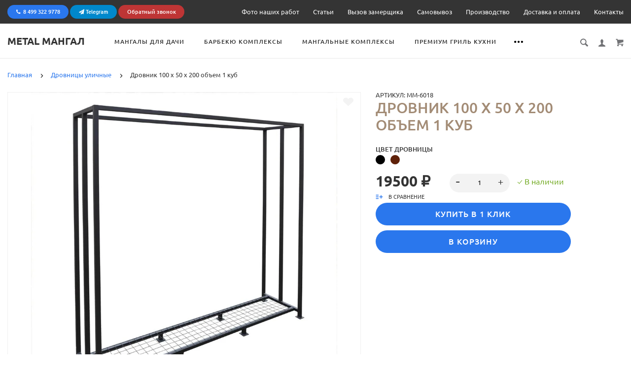

--- FILE ---
content_type: text/html; charset=utf-8
request_url: https://metal-mangal.ru/drovnik-100-h-50-h-200-objem-2-kub
body_size: 44043
content:
<!doctype html>
<html prefix="og: http://ogp.me/ns# fb: http://ogp.me/ns/fb# product: http://ogp.me/ns/product#"  dir="ltr" lang="ru">
	<head>
		<meta charset="utf-8">
		<meta http-equiv="x-ua-compatible" content="ie=edge">
		<base href="https://metal-mangal.ru/" />
<style>nav ul{margin:0;padding:0;list-style:none}nav ul li{float:left;position:relative}nav ul li.more span{display:block}nav ul li.more{width:3em;text-align:center;display:none}nav ul li a,nav ul li span{display:block;color:rgb(255,255,255)}nav #overflow{opacity:0;visibility:hidden;position:absolute;right:0;z-index:10;text-align:left}body{margin:0}header,main,nav{display:block}a{background-color:transparent;background-position:initial;background-repeat:initial}img{border:0}svg:not(:root){overflow:hidden}button,input,select{color:inherit;font-family:inherit;font-size:inherit;font-style:inherit;font-variant:inherit;font-weight:inherit;line-height:inherit;margin:0}button{overflow:visible}button,select{text-transform:none}button{-webkit-appearance:button}input{line-height:normal}input[type="checkbox"]{box-sizing:border-box;padding:0}*,:focus{outline:none}body,html{height:100%;width:100%}input:-webkit-autofill{background-color:transparent}img{vertical-align:top}input{vertical-align:middle}ul{margin:1em 0}ul{padding:0 0 0 40px}nav ul{list-style:none outside none}button::after{content:''}form{margin:0;padding:0}*::-webkit-input-placeholder{opacity:1;color:inherit}html,body,div,span,h2,a,img,ul,li,form,label,header,nav{border:0 none;font-family:inherit;font-size:inherit;font-style:inherit;font-variant:inherit;font-weight:inherit;line-height:inherit;margin:0;padding:0;vertical-align:baseline}header,nav{display:block}body{line-height:1}ul{list-style:none outside none}.clearfix::after{content:'';display:table;clear:both}body{background-color:rgb(255,255,255);color:rgb(52,52,52);font-family:Ubuntu,Verdana,Arial,Helvetica,sans-serif;font-size:13px;font-weight:400;line-height:23px;background-position:initial;background-repeat:initial}h2{font-family:Ubuntu,Verdana,Arial,Helvetica,sans-serif;margin:0;padding:0}h2{font-size:30px;font-weight:300;text-transform:uppercase;line-height:36px}a{color:rgb(42,119,237);border-bottom-width:1px;border-bottom-style:solid;border-bottom-color:transparent;text-decoration:none}a.link--brown{color:rgb(163,140,118);font-size:14px;font-weight:500;text-transform:uppercase}[class*="icon-"]{display:inline-block;vertical-align:middle}label{display:block;font-family:Ubuntu,Arial,Helvetica,sans-serif}input[type="text"],input[type="password"],select{background-color:rgb(255,255,255);border:1px solid rgb(214,214,214);color:rgb(52,52,52);font-family:Ubuntu,Arial,Helvetica,sans-serif;font-size:11px;line-height:19px;font-weight:500;letter-spacing:1px;text-transform:uppercase;padding:13px 12px;width:100%;display:block;-webkit-appearance:none;border-top-left-radius:4px;border-top-right-radius:4px;border-bottom-right-radius:4px;border-bottom-left-radius:4px;background-position:initial;background-repeat:initial}input[type="text"]::-webkit-input-placeholder,input[type="password"]::-webkit-input-placeholder,select::-webkit-input-placeholder{color:rgb(52,52,52)}select{display:block;-webkit-appearance:none;border-top-left-radius:0;border-top-right-radius:0;border-bottom-right-radius:0;border-bottom-left-radius:0;background-image:none;background-color:transparent;background-position:right 10px top 50%;background-repeat:no-repeat no-repeat}button,.btn{text-align:center;font-weight:500;font-size:11px;line-height:14px;padding:13px 73px;text-transform:uppercase;background-color:rgb(42,119,237);color:rgb(255,255,255);letter-spacing:1px;border:0;border-top-left-radius:40px;border-top-right-radius:40px;border-bottom-right-radius:40px;border-bottom-left-radius:40px;position:relative;display:inline-block;vertical-align:top;font-family:Ubuntu,Arial,Helvetica,sans-serif;background-position:initial;background-repeat:initial}input[type="checkbox"]{position:absolute;left:-9999px}input[type="checkbox"]+label{display:inline-block;vertical-align:top;padding:0 0 0 30px;position:relative;font-size:13px;line-height:22px;font-family:Ubuntu,Arial,Helvetica,sans-serif;letter-spacing:normal;width:auto!important}input[type="checkbox"]+label::before,input[type="checkbox"]+label::after{position:absolute;content:''}input[type="checkbox"]+label::before{width:20px;height:20px;border:1px solid rgb(204,204,204);top:calc(50% - 10px);left:0;border-top-left-radius:3px;border-top-right-radius:3px;border-bottom-right-radius:3px;border-bottom-left-radius:3px}input[type="checkbox"]+label::after{width:14px;height:7px;-webkit-transform:rotate(126deg);border-right-width:1px;border-right-style:solid;border-top-width:1px;border-top-style:solid;border-color:rgb(42,119,237);top:calc(50% - 6px);left:3px;opacity:0}*,::before,::after{box-sizing:border-box}body{height:100%;min-width:320px}.container{padding:0 15px;max-width:1200px;width:100%;margin:0 auto}.container::after{content:' ';display:block;clear:both}.wrapper{min-height:100%;margin:0 0 -151px;padding:0 0 151px}.content{padding:22px 0 57px}.label{display:block;padding:5px 15px;font-size:9px;line-height:9px;text-transform:uppercase;color:rgb(255,255,255);background-color:rgb(68,139,219);border-top-left-radius:4px;border-top-right-radius:4px;border-bottom-right-radius:4px;border-bottom-left-radius:4px;letter-spacing:.5px;text-align:center;z-index:1;background-position:initial;background-repeat:initial}.label--red{background-color:rgb(234,61,61);background-position:initial;background-repeat:initial}.catalogue__price-old{font-size:12px;line-height:12px;font-style:italic;color:rgb(134,134,134);display:inline-block;position:relative}.catalogue__price-old::before{content:'';position:absolute;left:0;top:50%;width:100%;height:1px;background-color:rgb(201,141,159);background-position:initial;background-repeat:initial}.catalogue__price-old--sm{float:left;line-height:14px;margin-right:10px}.catalogue__price{display:block;font-weight:700;color:rgb(52,52,52)}.catalogue__price--sm{font-size:14px;line-height:14px}@media (max-width:479px){.catalogue__price-old{margin:0 10px -2px 0}.catalogue__price{font-size:16px;line-height:16px}}[class*="icon"]{-webkit-transform:translate(0)}.body-overlay,.body-overlay-filter{width:100%;height:100%;position:fixed;left:0;top:0;background-color:rgba(0,0,0,.85098);display:none;z-index:100;background-position:initial;background-repeat:initial}.js-custom-scroll{height:100%}.more{border-bottom-width:1px;border-bottom-style:dashed;border-bottom-color:rgba(84,122,200,.298039)}.scroll-container{padding:15px 25px 90px}.alerts{position:fixed;width:100%;z-index:20;top:0;left:0}.icon-cross{width:14px;height:15px}.icon-user{width:14px;height:16px;fill:#717275}.icon-magnifying-glass{width:16px;height:17px;fill:#717275}.icon-shopping-cart{width:16px;height:15px;fill:#717275}.icon-heart{width:15px;height:12px;fill:#e32f4a}.icon-add-to-list{width:15px;height:14px;fill:#2a77ed}.icon-chevron-right{width:7px;height:10px;fill:#343434;-webkit-transform:rotate(180deg)}.icon-chevron-left{width:7px;height:10px;fill:#343434}.icon-menu{width:27px;height:25px;fill:#2a77ed}.icon-dots-horizontal{width:18px;height:18px}.product--min{position:relative;padding:0 20px;height:315px}.product--min .product__img{height:208px;padding:41px 20px 20px;display:-webkit-box;-webkit-box-align:center;-webkit-box-pack:center}.product--min .product__img a{display:-webkit-box;-webkit-box-pack:center;-webkit-box-align:center;max-width:100%;max-height:100%}.product--min .label{position:absolute;top:10px;left:10px}.product__img{text-align:center;line-height:0}.product__img a{border:none}.product__img img{max-width:100%;max-height:100%;display:inline-block}.product__rating{position:relative;padding:0 0 5px;line-height:0;width:125px;height:19px;background-image:url([data-uri]);background-size:24px 15px;margin:0 0 0 -4px;background-repeat:repeat no-repeat}.product__rating-fill{position:absolute;top:0;left:0;width:0;height:100%;overflow:hidden;background-image:url([data-uri]);background-size:24px 15px;background-repeat:repeat no-repeat}.nav__list{margin:0 0 0 -20px;height:22px;overflow:hidden}.nav__list-item{display:inline-block;letter-spacing:1px}.nav__list-item:first-child{padding:0}.nav__list-item.more{border:none;line-height:0}.nav__list-item.more span{margin:2px 0 0 10px;color:rgb(0,0,0);display:block}.nav__list-item.more #overflow{-webkit-box-shadow:rgba(0,0,0,.0980392) 0 0 15px 5px;box-shadow:rgba(0,0,0,.0980392) 0 0 15px 5px;background-color:rgb(255,255,255);margin-top:16px;right:-15px;padding:20px;background-position:initial;background-repeat:initial}.nav__list-item.more #overflow::after{content:'';position:absolute;top:-11px;right:18px;border-bottom-width:11px;border-bottom-style:solid;border-bottom-color:rgb(255,255,255);border-left-width:11px;border-left-style:solid;border-left-color:transparent;border-right-width:11px;border-right-style:solid;border-right-color:transparent}.nav__list-item.more #overflow::before{content:'';position:absolute;top:-16px;left:0;height:16px;width:100%}.nav__link{color:rgb(52,52,52);font-size:12px;font-weight:500;line-height:12px;text-transform:uppercase;border:none;padding:5px 0;margin:0 20px}.nav-submenu{max-width:702px;padding:26px 0 0;text-align:left}.nav-submenu::after{content:' ';display:block;clear:both}.nav-submenu__title{display:block;color:rgb(42,119,237);text-transform:uppercase;font-weight:700;padding:0 0 8px;line-height:20px;border:none}.nav-submenu__title [class*="icon-"]{display:none}.nav-submenu__item{width:33.33%;display:inline-block;letter-spacing:normal;padding:0 10px 40px;vertical-align:top}.nav-submenu__list{list-style:none!important}.nav-submenu__list-item--title{display:none}.nav-submenu__link{color:rgb(52,52,52);display:inline}.nav-submenu__list-item{float:none}.nav-submenu__left{float:left;letter-spacing:-5px;width:58%;padding:0 0 0 20px}.nav-submenu__right{float:right;width:42%;position:relative;padding:0 0 0 20px;overflow:hidden}.nav-submenu__promo-img{height:225px;margin:0 0 20px;position:relative}.nav-submenu__promo-img img{max-height:100%;position:absolute;bottom:0}.nav-submenu__promo-name{color:rgb(163,140,118);font-weight:700;line-height:20px;text-transform:uppercase;display:block;border:0}.nav-submenu__promo-price{display:block;color:rgb(52,52,52)}.nav-submenu__promo-price-old{font-size:15px;line-height:18px;display:inline-block;color:rgb(134,134,134);position:relative}.nav-submenu__promo-price-old::before{content:'';display:block;height:1px;width:100%;position:absolute;top:50%;left:0;margin:-1px 0 0;background-color:rgb(201,141,159);background-position:initial;background-repeat:initial}.nav-submenu__promo-price-new{font-size:20px;font-weight:700;line-height:22px;display:block}.nav-submenu--min{padding:20px;min-width:100px;text-align:left}.nav-submenu--min .nav-submenu__list{display:block;width:100%;padding:0}@media (max-width:767px){.nav-submenu{padding:10px 25px 0;width:325px;max-width:100%;position:relative}.nav-submenu__right{display:none}.nav-submenu__left{float:none;width:100%;padding:15px 25px 23px}.nav-submenu__list{background-color:rgb(255,255,255);width:100%;padding:0 0 20px;z-index:1;background-position:initial;background-repeat:initial}.nav-submenu__link{font-size:13px;color:rgb(42,119,237);display:block;padding:18px 0;line-height:15px;border:none}.nav-submenu__item{display:block;width:100%;padding:0}.nav-submenu__item .nav-submenu__list{position:absolute;top:0;left:0;-webkit-transform:translateX(-100%);z-index:2;min-height:100%;border-bottom-width:1px;border-bottom-style:solid;border-bottom-color:rgb(230,230,230);padding:0 0 20px}.nav-submenu__item .nav-submenu__list-item{padding:0 25px}.nav-submenu__item .nav-submenu__list-item--title{display:block;font-size:16px;padding:10px 25px}.nav-submenu__item .nav-submenu__list-item--title svg{vertical-align:middle;margin:-2px 16px 0 0}.nav-submenu__title{font-size:13px;font-weight:400;text-transform:none;display:block;line-height:15px;padding:18px 0}.nav-submenu__title [class*="icon-"]{display:block;float:right;fill:rgba(52,52,52,.4980392156862745);margin:2px 10px 0 0}}.actions__list{letter-spacing:-5px}.actions__list-item{letter-spacing:normal;display:inline-block;padding:0 0 0 21px;vertical-align:middle;position:relative}.actions__list-item:first-child{padding:0}.actions__list-item a{border:none;position:relative;display:block;line-height:0}.actions__list-item a::before{content:'';display:block;position:absolute;top:0;left:0;right:0;bottom:0;z-index:1}.account{width:921px;display:-webkit-box;-webkit-box-align:stretch;background-color:rgb(255,255,255);min-height:371px;background-position:initial;background-repeat:initial}.account::after{content:' ';display:block;clear:both}.account__col{width:33.33%;padding:25px 30px;border-left-width:1px;border-left-style:solid;border-left-color:rgb(237,237,237);-webkit-box-ordinal-group:2}.account__col:nth-child(2){border:none}.account__col.right{float:right;-webkit-box-ordinal-group:3}.account__title{display:block;font-size:14px;font-weight:500;text-transform:uppercase;padding:0 0 15px}.account__title [class*="icon-"]{vertical-align:middle;position:relative;top:-2px;margin:0 10px 0 0}.account__title--form{text-align:center;padding:0 0 24px}.account__tabs{text-align:center;padding:0 32px 25px;letter-spacing:-5px}.account__tabs-item{letter-spacing:normal;display:inline-block;width:50%;padding:0 0 8px;color:rgb(52,52,52);border-bottom-width:1px;border-bottom-style:solid;border-bottom-color:rgba(52,52,52,.4)}.account__tabs-item.active{color:rgb(42,119,237);border-color:rgb(42,119,237)}.account__tabs-content-item{display:none}.account__tabs-content-item.active{display:block}.account__input-box{background-color:rgb(239,239,239);border-top-left-radius:5px;border-top-right-radius:5px;border-bottom-right-radius:5px;border-bottom-left-radius:5px;margin:0 0 15px}.account__input-box input{border:none;-webkit-box-shadow:none;box-shadow:none;border-top-left-radius:0;border-top-right-radius:0;border-bottom-right-radius:0;border-bottom-left-radius:0;background-image:none;padding:13px 15px;text-transform:none;letter-spacing:normal;font-size:13px;background-position:initial;background-repeat:initial}.account__input-box--pass{position:relative}.account__input-box--pass input{padding-right:95px}.account__input-box--pass a{font-size:11px;line-height:12px;position:absolute;right:13px;top:16px}.account__check-box{padding:1px 0 34px}.account__register-box{height:140px;margin-bottom:30px}.account .btn{display:block;width:calc(100% - 30px);margin:auto;padding:13px 30px}.account__empty-text{padding:80px 0;text-align:center;height:80%;display:-webkit-box;-webkit-box-align:center;-webkit-box-pack:center}@media (max-width:1024px){.account{width:767px}.account button.btn{padding-left:20px;padding-right:20px}.account__tabs{padding:0 5px 25px}}@media (max-width:767px){.account{width:100%}.account__col{width:50%;-webkit-box-ordinal-group:3;border-top-width:1px;border-top-style:solid;border-top-color:rgb(237,237,237)}.account__col.right{width:51%;min-width:242px;-webkit-box-ordinal-group:2;border:none;margin:0 auto;padding:35px 0 28px}.account__col:nth-child(2){border-top-width:1px;border-top-style:solid;border-top-color:rgb(237,237,237)}}@media (max-width:425px){.account__col{width:100%;border-left-style:none}}.cart-popup{padding:90px 0 0 18px;text-align:center;width:325px;height:100%;background-color:rgb(255,255,255);position:fixed;z-index:2;top:0;left:100%;right:auto;overflow:hidden;background-position:initial;background-repeat:initial}.cart-popup .scroll-container{padding:24px 18px 15px 0}.cart-popup__top{padding:15px 18px 0;height:74px;position:absolute;top:0;left:0;width:100%}.cart-popup__top::after{content:' ';display:block;clear:both}.cart-popup__close{float:left;background-color:rgb(244,244,244);border-top-left-radius:5px;border-top-right-radius:5px;border-bottom-right-radius:5px;border-bottom-left-radius:5px;padding:20px 21px;margin:0 37px 0 0}.cart-popup__close [class*="icon-"]{display:block}.cart-popup__title{font-size:25px;font-weight:300;line-height:30px;display:block;text-align:left;padding:10px 0}.cart-popup__discount{display:block;color:rgb(155,155,155);line-height:16px;padding:0 0 35px}.header{position:relative;z-index:14}.header--min{height:75px;padding:25px 0;background-image:none;top:0;left:0;z-index:15;width:100%;	box-shadow: 0 0 0 1px #eaeaea;}.header--min .header__logo{height:75px}.header__nav-btn{display:none}.header__logo{display:-webkit-box;-webkit-box-align:center;-webkit-box-pack:center;height:70px;width:auto;max-width:300px;float:left;color:rgb(52,52,52);font-size:20px;font-weight:700;text-transform:uppercase;border:none;margin:-26px 60px -22px 0}@media (max-width:1024px){.header__logo{margin:-26px 30px -22px 0}}.header__nav{float:left;padding:0;width:calc(100% - 450px);min-width:200px}.header__languages{float:right}.header__currencies{float:right}@media (max-width:500px){.header__languages .header__select,.header__currencies .header__select{display:none}}.header__select{width:54px;margin:-5px 0 -10px -1px}.header__actions{float:right;margin-left:30px}.header__search-form{position:absolute;right:-10px;top:-10px;width:100px;opacity:0;display:none;z-index:99}.header__search-form-close{position:absolute;top:12px;right:12px;display:block;line-height:0;z-index:2}.header__search-form-close .icon-cross{width:16px;height:15px;fill:#343434!important}.header__search-form input{-webkit-box-shadow:none;box-shadow:none;border-top-left-radius:20px;border-top-right-radius:20px;border-bottom-right-radius:20px;border-bottom-left-radius:20px;text-transform:none;padding:12px 40px 12px 20px;letter-spacing:normal;font-size:13px;line-height:13px;position:relative;z-index:2}.header__search-form input::-webkit-input-placeholder{color:rgb(155,155,155)}.header__search-form input::-webkit-input-placeholder{font-style:italic}.header__search-form-btn{display:none}.header__search-form .input-box{position:relative;z-index:2}@media (max-width:767px){.header__nav-btn{display:block;float:left}.header__logo{margin:-26px 0 -22px 15px;height:73px}.header__bottom{text-align:center}.header .nav{display:none}.header__search-form{position:fixed;top:0;left:0;right:0;bottom:0;z-index:10;width:100%;padding:180px 30px;background-color:rgb(0,0,0);background-position:initial;background-repeat:initial}.header__search-form input{background-image:none;border-style:none none solid;border-bottom-width:1px;border-bottom-color:rgb(255,255,255);border-top-left-radius:0;border-top-right-radius:0;border-bottom-right-radius:0;border-bottom-left-radius:0;background-position:initial;background-repeat:initial}.header__search-form-btn{display:block;background-image:none;border-top-left-radius:0;border-top-right-radius:0;border-bottom-right-radius:0;border-bottom-left-radius:0;position:absolute;right:0;top:0;z-index:2;padding:12px;background-position:initial;background-repeat:initial}.header__search-form-btn svg{fill:#fff;width:16px;height:17px}.header__search-form-close{top:44px;width:50px;height:50px;right:50%;margin:0 -25px 0 0;border:1px solid rgb(255,255,255);border-top-left-radius:5px;border-top-right-radius:5px;border-bottom-right-radius:5px;border-bottom-left-radius:5px;padding:13px}.header__search-form-close::after{content:'x';display:block;text-align:center;font-size:20px;font-weight:300;color:rgb(255,255,255);line-height:20px}.header__search-form-close svg{display:none}.header__search-form input{color:rgb(255,255,255);padding:13px 40px 13px 10px}.header__search-form input::-webkit-input-placeholder{color:rgb(255,255,255)}.header__search-form .input-box{position:relative}}@media (max-width:479px){.header__logo{max-width:170px}}@media (max-width:360px){.header__logo{max-width:125px}}.popup{background-color:rgb(255,255,255);-webkit-box-shadow:rgba(0,0,0,.0980392) 0 0 15px 5px;box-shadow:rgba(0,0,0,.0980392) 0 0 15px 5px;opacity:0;display:none;margin:40px 0 0;z-index:999;position:absolute!important;background-position:initial;background-repeat:initial}.popup-overlay{position:fixed;z-index:1;background-color:rgba(0,0,0,.8);top:0;left:0;right:0;bottom:0;opacity:0;display:none;background-position:initial;background-repeat:initial}.popup-close{display:none}.popup__title{display:none}@media (max-width:767px){.popup{max-width:100%;width:auto;opacity:1;-webkit-transform:translateX(-100%);margin:0;position:fixed;top:0;left:0;z-index:999}.popup-close{position:absolute;background-color:rgb(244,244,244);border-top-left-radius:5px;border-top-right-radius:5px;border-bottom-right-radius:5px;border-bottom-left-radius:5px;padding:20px 21px;display:block;z-index:1}.popup-close [class*="icon-"]{display:block}.popup.right{-webkit-transform:translateX(100%)}.popup.right .popup-close{top:15px;left:15px}.popup.left{-webkit-transform:translateX(-100%)}.popup.left .popup-close{top:15px;right:15px}.popup__title{font-size:25px;font-weight:300;display:block;text-align:left;padding:15px 70px 0 25px;line-height:50px}}.main-slider{margin:-22px 0 0;position:relative}.main-slider__item{position:relative;z-index:1;overflow:hidden;height:565px;text-align:center;padding:145px 0}.main-slider__item h2{max-width:570px;width:100%;margin:auto;font-size:40px;font-weight:300;line-height:50px;text-transform:uppercase;color:rgb(52,52,52);padding:0 0 35px;letter-spacing:.5px}.main-slider__item .btn{padding-left:50px;padding-right:50px}.main-slider__img{position:absolute;line-height:0;text-align:center;z-index:-1;width:100%;height:100%;bottom:0;background-size:cover;background-position:50% 50%;background-repeat:no-repeat no-repeat}.main-slider__img img{min-width:100%;min-height:100%;vertical-align:middle}.main-slider .arrows-container{position:relative;height:0;z-index:1}@media (max-width:767px){.main-slider__item{height:430px;padding:160px 0 0}.main-slider__item h2{font-size:30px;font-weight:400;line-height:40px;padding:0 0 30px}}.tabs-content{display:none}.catalog-min__row{display:-webkit-box}.catalog-min .product{-webkit-box-flex:1;border:1px solid rgb(242,242,240);margin:-1px 0 0 -1px}.catalog-min .product__img{height:217px;padding:20px}@media (max-width:767px){.catalog-min .tabs-content{width:1000px;min-width:100%}.catalog-min__row{padding-right:15px}}.popup-simple{display: none;}</style>
		<title>Уличный дровник  100 х 50 х 200 объем 1 куб от производителя</title>

      
		<meta name="description" content="Купите дровницу «Д-2» на 1 куба — дрова будут не лежать на земле или на полу, а аккуратно храниться в дровнике. Размеры 100см Х 125см Х 235см.">
		<meta name="facebook-domain-verification" content="86ssq8wxtm2zraiibwvmrlftz52wy1" />
		<meta name="viewport" content="width=device-width, initial-scale=1">
		<meta name="format-detection" content="telephone=no">
		<meta name="MobileOptimized" content="320">
		<link rel="apple-touch-icon" sizes="180x180" href="https://metal-mangal.ru/image/catalog/logo/round/M180(2).png">
		<link rel="icon" type="image/png" href="https://metal-mangal.ru/image/catalog/logo/round/M32(2).png" sizes="32x32">
		<link rel="icon" type="image/png" href="https://metal-mangal.ru/image/catalog/logo/round/M16(2).png" sizes="16x16">
		<link href="catalog/view/theme/lightshop/css/font-awesome.min.4.5.0.css" rel="stylesheet" type="text/css" />
		<link href="catalog/view/javascript/font-awesome/css/font-awesome.min.css" rel="stylesheet" type="text/css" />
		<link rel="stylesheet" href="catalog/view/theme/lightshop/css/widgets.css?v2.0.0">
		<link rel="stylesheet" href="catalog/view/theme/lightshop/css/bootstrap.min.css?v2.0.0">
		
		<link href="catalog/view/javascript/jquery/jquery.qtip.min.css?v1561410000" type="text/css" rel="stylesheet" media="screen">
		<link href="catalog/view/javascript/jquery/datetimepicker/bootstrap-datetimepicker.min.css" type="text/css" rel="stylesheet" media="screen">
		<link rel="stylesheet" href="catalog/view/theme/lightshop/css/main.css?v2.0.0">
<style>
.container{max-width:1600px!important;}@media (max-width: 767px) {.container {max-width: 100%!important;}}
span.categories-min__item-caption {
	color: #000000;
}
/*@media (max-width: 767px) {
  .catalogue .products-list__img {
      height: 0px;
  }
}*/
div.product-features {
    padding: 15px 15px 15px;
    background: #f6f6f6;
    margin: 0px 15px 15px;
}
div.catalogue__top {
  background-position: 50% 50%;
}
div.catalogue__sort-sorts > span.select > select {
  padding-right: 30px;
}
a.catalogue__product-list-link {
  display: grid;
  width: 150px;
}
p {
  padding: 0 0 10px;
}
span.autocalc-product-special {
  color: #fc3d3d;
}
span.catalogue__price_sale {
  color: #fc3d3d;
}
button.red-btn {
  background: #fc3d3d;
}
span.catalogue__price--sm {
  font-size: 20px;
}
span.catalog-price-red {
  color: #fc3d3d;
}
div.row-shipping_address_address_1 {
  width: 100%;
}
#agreement_checkbox {
  margin-bottom: 20px;
}
#simplecheckout_button_confirm {
  width: 80%;
}
.simple-paymentdescription {
    font-size: 15px;
    padding-left: 30px;
}
.simple-paymenttitle {
    font-size: 20px;
    padding-left: 30px;
    margin-top: -40px;
}
.checkout__radio-item {
    margin-bottom: 10px;
}
#menuprosheme .navbar-nav > li > .mob-submenu-list li a > .show-sc-sheme > i, #menuprosheme .navbar-nav > li a > .show-sc-sheme > i {
    color: black;
}
.popup-simple__inner-captcha .popup-simple__inner-error-text {
  margin: 0px;
}
.product-page__radio-box {
  display: block;
}
.product-page__img {
  height: 650px;
}
.product-page__img img {
  max-height: 650px;
}
.product-page__img-slider-item a {
  height: 650px;
}
.product-page__actions--options-top {
  padding: 0 0 15px 0;
}
.product-page__input-box-title {
  padding: 0;
}
@media (max-width: 767px) {
  .product-page__img img {
      max-height: 400px;
	}
  .product-page__img {
  		height: 400px;
	}
  .product-page__input-box-title {
    padding: 0 0 10px 0;
    font-weight: 600;
  }
}
.product-page .products-full-list__title {
    padding: 0 0 10px 0;
}
.products-full-list__rating {
    display: none;
}
.col-sm-12 .checkout-heading {
  background: #d0d0d0;
  padding: 10px;
}

/*div.products-full-list__name > h1.catalogue__product-name {
  white-space: nowrap;
}*/

.prev-btn, .next-btn {
  color: #000;
}
.ocdbanner .img-responsive {
    display: block;
    max-width: 100%;
    height: auto;
}
.products-full-list__series {
	color: #343434;
}
form.data-callback > span {
    font-size: 25px;
    font-weight: 500;
}
form.data-callback > input[name=name] {
	margin-top: 10px;
}
.error-404__inner img {
    max-width: 100%;
    height: 170px;
    margin-top: 20px;
}

.button-mini-categoies {
    padding: 13px 30px;
    background-color: #2a77ed;
    color: #ffffff;
    margin: 5px 5px;
    border-radius: 5px;
    white-space: nowrap;
}
.phone-btn > span.fa-phone {
  padding-right: 5px;
}
.checkout__input-box-title {
  padding: 15px 0 9px 0;
}
.checkout__radio-item {
  padding: 0 20px 0px 0;
}
.products-qty-info {
  padding-bottom: 5px;
}
.recomend-slider .slick-next {
  right: -15px;
}

</style>
		<link href="https://metal-mangal.ru/drovnik-100-h-50-h-200-objem-2-kub" rel="canonical">
		<link href="https://metal-mangal.ru/image/catalog/logo/M16.png" rel="icon">
		<script src="catalog/view/javascript/theme_lightshop/jquery-2.2.4.min.js"></script>
		<script src="catalog/view/javascript/jquery.mask.min.js"></script>
		<!-- Scripts load -->
		<script src="catalog/view/javascript/theme_lightshop/jquery-ui.min.js?v2.0.0"></script>
		<script src="catalog/view/javascript/theme_lightshop/widgets.js?v2.0.0"></script>
		<script src="catalog/view/javascript/theme_lightshop/bootstrap.min.js?v2.0.0"></script>
		<script src="catalog/view/javascript/jquery/jquery.qtip.min.js?v1561410000"></script>
		<script src="catalog/view/javascript/jquery/jquery.imagesloaded.min.js?v1561410000"></script>
		<script src="catalog/view/javascript/jquery/datetimepicker/moment/moment.min.js"></script>
		<script src="catalog/view/javascript/jquery/datetimepicker/moment/moment-with-locales.min.js"></script>
		<script src="catalog/view/javascript/jquery/datetimepicker/bootstrap-datetimepicker.min.js"></script>
		<script src="catalog/view/javascript/theme_lightshop/functions.js?v2.0.07"></script>

		<meta name="theme-color" content="#ffffff">
<!--microdatapro 7.5 open graph start -->
<meta property="og:locale" content="ru-ru">
<meta property="og:rich_attachment" content="true">
<meta property="og:site_name" content="METAL Мангал">
<meta property="og:type" content="product" />
<meta property="og:title" content="Дровник 100 х 50 х 200 объем 1 куб" />
<meta property="og:description" content="Купите дровницу «Д-2» на 1 куба — дрова будут не лежать на земле или на полу, а аккуратно храниться в дровнике. Размеры 100см Х 125см Х 235см." />
<meta property="og:image" content="https://metal-mangal.ru/image/catalog/goods/drovnici/1634478324873(2).jpg" />
<meta property="og:image:secure_url" content="https://metal-mangal.ru/image/catalog/goods/drovnici/1634478324873(2).jpg" />
<meta property="og:image:width" content="1200">
<meta property="og:image:height" content="630">
<meta property="og:url" content="https://metal-mangal.ru/drovnik-100-h-50-h-200-objem-2-kub">
<meta property="business:contact_data:street_address" content="Осташковское шоссе 6Б" />
<meta property="business:contact_data:locality" content="Московская область" />
<meta property="business:contact_data:postal_code" content="141031" />
<meta property="business:contact_data:country_name" content="Россия" />
<meta property="place:location:latitude" content="55.913848" />
<meta property="place:location:longitude" content="37.665857" />
<meta property="business:contact_data:email" content="info@metal-mangal.ru"/>
<meta property="business:contact_data:phone_number" content="+7-499-322-97-78"/>
<meta property="fb:profile_id" content="https://www.facebook.com/metalmangal">
<meta property="product:product_link" content="https://metal-mangal.ru/drovnik-100-h-50-h-200-objem-2-kub">
<meta property="product:brand" content="METAL Мангал">
<meta property="product:category" content="Дровницы уличные">
<meta property="product:availability" content="instock">
<meta property="product:condition" content="new">
<meta property="product:target_gender" content="">
<meta property="product:price:amount" content="19500.0000195">
<meta property="product:price:currency" content="RUB">
<meta property="og:see_also" content="https://metal-mangal.ru/drovnica-200" />
<meta property="og:see_also" content="https://metal-mangal.ru/drovnica-150-h-125-h-235-objem-3-m3" />
<meta property="og:see_also" content="https://metal-mangal.ru/ulichnyj-drovnik-250-h-50-h-200-objem-2-kub" />
<meta property="og:see_also" content="https://metal-mangal.ru/ulichnyj-drovnik-s-setkoj250-h-50-h-200-objem-2-5-kub" />
<meta property="og:see_also" content="https://metal-mangal.ru/ulichnyj-drovnik-s-setkoj-300-h-50-h-200-objem-3-kub" />
<meta property="og:see_also" content="https://metal-mangal.ru/ulichnyj-drovnik-300-h-50-h-200-objem-3-kub" />
<meta property="og:see_also" content="https://metal-mangal.ru/drovnica-dp-1-200-h-125-h-235-objem-4-5-m3-chernaya" />
<meta property="og:see_also" content="https://metal-mangal.ru/drovnica-iz-metalla-dp-1-200-h-125-h-235-objem-4-5-m3" />
<meta property="og:see_also" content="https://metal-mangal.ru/drovnica-dk-1-200-h-80-h-230-objem-4-5-m3" />
<meta property="og:see_also" content="https://metal-mangal.ru/drovnik-dvuhryadnyj-dk-1-200-h-50-h-230-objem-3-2-m3" />
<meta property="og:see_also" content="https://metal-mangal.ru/drovnik-dvuhryadnyj-dk-3-100-h-80-h-230-objem-3-2-m3" />
<meta property="og:see_also" content="https://metal-mangal.ru/drovnik-mnogourovnevyj-dk-4-200-h-80-h-230-objem-3-2-m3" />
<meta property="og:see_also" content="https://metal-mangal.ru/drovnik-dvuhryadnyj-dk-5-100-h-50-h-230-objem-1-6-m3" />
<meta property="og:see_also" content="https://metal-mangal.ru/drovnik-dvuhryadnyj-dk-5-120-h-45-h-200-objem-1-6-m3" />
<meta property="og:see_also" content="https://metal-mangal.ru/drovnik-kub-120-h-45-h-200-objem-1-m3" />
<meta property="og:see_also" content="https://metal-mangal.ru/drovnik-kaminnyj" />
<meta property="og:see_also" content="https://metal-mangal.ru/drovnik-dvuhryadnyj-dk-6-120-h-45-h-100-objem-0-5-m3" />
<!--microdatapro 7.5 open graph end -->
  <meta property="yandex_metric" content="54127657">
<!-- /Analytics -->


						
 	
<script data-not_optimize="true">
// WEBP detect by sitecreator (c) 2019 https://sitecreator.ru webp_detect.js ver. 2.1.1
// Code Developer Malyutin R. A. All rights reserved.
(function() {
  if(typeof (window.sitecreator_hasWebP) !== 'object') window.sitecreator_hasWebP = {val: null};

  var usA = navigator.userAgent;
  var s;
  if(usA.match(/windows|android/i) !== null) if((s = usA.match(/(Chrome|Firefox)\/(\d{2,3})\./i)) !== null) {
    // console.log(s);
    var br = s[1].toLowerCase();
    var ver = s[2];
    if((br === "chrome" &&   ver >= 32) || br === "firefox" && ver >= 65) {
      window.sitecreator_hasWebP.val = true; // сработает если еще нет куки
      console.log('webp on start= ok');
    }
  }

  var cookie_hasWebP = document.cookie.match(/\bsitecreator_hasWebP=1\b;?/);
  if(cookie_hasWebP !== null) window.sitecreator_hasWebP.val = true;

  var img = new Image();
  img.onerror = function() {
    document.cookie = "sitecreator_hasWebP=0; path=/";
    window.sitecreator_hasWebP.val = false;
    console.log('webp = bad');
  };
  // работает асинхроннно. в Хроме сработает сразу и до DOMContentLoaded, в FF - в конце (после DOMContentLoaded)
  img.onload = function() {
    if (img.width === 2 && img.height === 1) {
      document.cookie = "sitecreator_hasWebP=1; path=/";
      window.sitecreator_hasWebP.val = true;
      console.log('webp = ok');
    }};
  img.src = "[data-uri]";
})();



function funWebpOrNot2(tag, n) {
  // console.log('funWebpOrNot2, document.readyState= ' + document.readyState);
  // var me = document.currentScript;  // будет null если тег <script> добвлен динамически после document.readyState === complete
  if(typeof n == "undefined" || n === null) return;
  var me = document.getElementById('scwebp' + n);
  if (me === null) return;  // null - если элемент не существует. выходим без отображения картинки

  // перестраховка, т.к. id уже уникальный в каждый отрезок времени
  // на случай динамического создания на стр. <script>. Для одного запроса по http исключено дублирование id, да и js не выполняются параллельно
  if(typeof me.removeAttribute) me.removeAttribute('id');

  if ((typeof (window.sitecreator_hasWebP) === 'undefined' || !window.sitecreator_hasWebP.val)) { // not webp
    tag = tag.replace(/\.webp(['"\s])/g, '$1');
  }

  if(document.readyState === 'loading') {
    document.write(tag);
    // удалим узел чтобы не мешал (чему, где  и когда?) удаление - лишняя операция и перестроение дерева DOM
    //  подстраховка на гипотетический случай 2-го запуска одного и того же блока <script>, что невозможно после удаления его id, который к тому же уникален
    if (typeof me.remove === 'function') me.remove(); // старые браузеры не знают
    me = null; //отправляется к сборщику мусора
  }
  else me.insertAdjacentHTML("afterend", tag);  // метод поддерживается всеми зверями

}

function funWebpOrNot22(v) {
  if(typeof v === 'object') {
    funWebpOrNot2(v[0], v[1]);
  }
}

// на случай если в ускорителе включена оптимизация JS и все скрипты перемещаются в конец страницы
function funWebpOrNot3(tag, n) {
  // console.log('funWebpOrNot2, document.readyState= ' + document.readyState);
  // var me = document.currentScript;  // будет null если тег <script> добвлен динамически после document.readyState === complete
  if(typeof n == "undefined" || n === null) return;
  var me = document.getElementById('scwebp' + n); //
  var ns = document.getElementById('nswebp' + n); // элемент <noscript>
  if (me === null || ns === null) return;  // null - если элемент не существует. выходим без отображения картинки

  // перестраховка, т.к. id уже уникальный в каждый отрезок времени
  // на случай динамического создания на стр. <script>. Для одного запроса по http исключено дублирование id, да и js не выполняются параллельно
  // if(typeof me.removeAttribute) me.removeAttribute('id');

  if ((typeof (window.sitecreator_hasWebP) === 'undefined' || !window.sitecreator_hasWebP.val)) { // not webp
    tag = tag.replace(/\.webp(['"\s])/g, '$1');
  }
  ns.insertAdjacentHTML("afterend", tag);  // метод поддерживается всеми зверями
}

function funWebpOrNot33(v) {
  if(typeof v === 'object') {
    funWebpOrNot2(v[0], v[1]);
  }
}
</script>
</head>
	<body >

			
<div style="position: absolute;	left: -9999px;">

<svg xmlns="http://www.w3.org/2000/svg" xmlns:xlink="http://www.w3.org/1999/xlink"><symbol viewBox="0 0 20 20" id="add-to-list"><path d="M19.4 9H16V5.6c0-.6-.4-.6-1-.6s-1 0-1 .6V9h-3.4c-.6 0-.6.4-.6 1s0 1 .6 1H14v3.4c0 .6.4.6 1 .6s1 0 1-.6V11h3.4c.6 0 .6-.4.6-1s0-1-.6-1zm-12 0H.6C0 9 0 9.4 0 10s0 1 .6 1h6.8c.6 0 .6-.4.6-1s0-1-.6-1zm0 5H.6c-.6 0-.6.4-.6 1s0 1 .6 1h6.8c.6 0 .6-.4.6-1s0-1-.6-1zm0-10H.6C0 4 0 4.4 0 5s0 1 .6 1h6.8C8 6 8 5.6 8 5s0-1-.6-1z"/></symbol><symbol viewBox="0 0 18.3 11" id="arrow-long-right"><path d="M13 11V7.5H0v-4h13V0l5.3 5.5L13 11z"/></symbol><symbol viewBox="0 0 291.9 426.1" id="bill"><path d="M116.54 2.05l-2.65 2.1-.25 54.65-.25 54.7-9.5.55c-14.15.9-21.7 5.5-27.2 16.75l-3.3 6.65-.3 19.65-.35 19.65-8.35.45c-22.15 1.15-30.6 11.45-31.5 38.3l-.5 16-5.7.7c-10.3 1.3-18.25 7.05-23.55 17.1l-2.75 5.2-.35 26c-1.25 94.5 27.4 136.95 97.55 144.6 31.55 3.4 50.35-2 67.9-19.5 18.05-18.05 20.2-25.5 21.1-74.35l.6-31.25h48.8c51.55 0 52.7-.1 54.8-4.65 1.9-4.15 1.55-287.6-.35-291.3-2.2-4.2 1.15-4.05-88-4.05-82.65 0-83.3 0-85.9 2.05zm135 18.05c.35 9.1 9.05 18.95 18.15 20.45 2.05.35 4.25.8 4.95 1 1 .3 1.25 23.15 1.25 109.9V261h-2.75c-9.35.05-19.3 9.35-21.7 20.25l-.6 2.75h-63.95l-.15-36.25c-.2-52.3-.25-54.4-2.65-60.5l-2-5.25h2.65c9.95-.05 18.5-7.3 22.25-18.9l2.3-7.1h11.8c10.55 0 11.8.2 11.8 1.75 0 2.6-4.3 11.3-7.35 14.9-3.4 4-3.5 3.55 2.5 7.95l5.15 3.8 3.8-4.3c4.1-4.55 7.6-12.7 8.55-19.7l.6-4.3 5.65-.3 5.6-.3.3-4.7.3-4.7-5.7-.3-5.75-.3-1.35-5.9c-3.05-13.45-11.5-20.6-24.3-20.6-11.9 0-18.35 5.85-23.05 21l-1.7 5.5-10.65.3c-8.1.2-10.6-.05-10.6-1 0-1.9 5.6-13.45 6.9-14.25.6-.35 1.1-1.05 1.1-1.5 0-.9-9.25-8.05-10.35-8.05-1.75 0-8.25 12-9.75 17.85l-1.65 6.65-5.7.3-5.65.3.3 4.7.3 4.7 5.45.5c5.45.5 5.5.55 6.3 4.4.95 4.7.75 4.95-2.6 3.65-8-3.05-17.2-2.25-27.9 2.4-1.65.7-1.75-2.6-1.75-62.35V41h2.75c9.4-.1 20.1-11.1 20.5-21.05l.15-3.95h98.1l.15 4.1zm-138.3 156.55c.35 25.7.65 63.2.65 83.45v36.75l2.65 2.1c3.65 2.85 7 2.6 10.45-.85l2.9-2.95v-49.8c0-31.2.4-51.25 1.05-53.55 4.95-17.8 31.1-17.35 37.9.6 1.8 4.7 1.55 164.4-.3 174.3-5.55 30.65-30.15 46.1-67.3 42.35-61.2-6.15-84.6-39.8-84.8-122.05-.05-34.3 1.15-38.1 12.4-38.4l3.55-.1.55 20.5c.3 11.25.65 20.6.75 20.7 1.35 1.55 6.7 3.2 8.7 2.7 6.55-1.65 6.5-1.4 6.5-46.65 0-50.85.15-51.3 17.1-52.5l6.9-.5v32.35c.05 34.8.25 36.3 5.15 38.65 3.25 1.55 8.35 0 10.1-3.1.95-1.65 1.25-16.3 1.25-61.15 0-57.2.05-59.1 2-62.4 2.85-4.8 7.7-7.1 15.05-7.1h6.1l.7 46.65zm116.25-39.25c2.1 2.1 3.4 4.4 3.4 6v2.6h-9.95c-11.05 0-11.45-.2-9.55-4.7 3.45-8.15 10.2-9.8 16.1-3.9zm-36.6 19.85c-.05 8.35-11.85 12.25-16.3 5.4-4.1-6.3-3.75-6.65 6.75-6.65 6.95 0 9.55.35 9.55 1.25z"/></symbol><symbol viewBox="0 0 27 26" id="burger"><defs><clipPath id="ada"><path d="M18 75h21a3 3 0 0 1 3 3v19a3 3 0 0 1-3 3H18a3 3 0 0 1-3-3V78a3 3 0 0 1 3-3z" fill="#fff"/></clipPath></defs><path d="M18 75h21a3 3 0 0 1 3 3v19a3 3 0 0 1-3 3H18a3 3 0 0 1-3-3V78a3 3 0 0 1 3-3z" fill="none" stroke-dasharray="0" stroke="#2a77ed" stroke-miterlimit="50" stroke-width="2" clip-path="url(#a&quot;)" transform="translate(-15 -74)"/><path d="M8 9.999v-1h11v1zm0 4v-1h6.602v1zm0 4v-1h11v1z" fill="#2a77ed"/></symbol><symbol viewBox="0 0 18 18" id="calendar"><path d="M16 2h-1v2h-3V2H6v2H3V2H2C.9 2 0 2.9 0 4v12c0 1.1.9 2 2 2h14c1.1 0 2-.9 2-2V4c0-1.1-.9-2-2-2zm0 14H2V8h14v8zM5.5 0h-2v3.5h2V0zm9 0h-2v3.5h2V0z"/></symbol><symbol viewBox="0 0 5.2 9.2" id="chevron-small-left"><path d="M5 8c.3.3.3.7 0 1-.3.3-.7.3-1 0L.2 5.1c-.3-.3-.3-.7 0-1L4 .2c.3-.3.7-.3 1 0 .3.3.3.7 0 1L1.9 4.6 5 8z"/></symbol><symbol viewBox="0 0 16.8 16.8" id="cog"><path d="M15.2 8.4c0-1 .6-1.9 1.6-2.4-.2-.6-.4-1.1-.7-1.7-1.1.3-2-.1-2.7-.9-.7-.7-1-1.6-.7-2.7C12.2.4 11.6.2 11 0c-.6 1-1.6 1.6-2.6 1.6S6.3 1 5.8 0c-.6.2-1.2.4-1.7.7.3 1.1.1 2-.7 2.7-.7.7-1.6 1.2-2.7.9C.4 4.8.2 5.4 0 6c1 .6 1.6 1.4 1.6 2.4S1 10.5 0 11c.2.6.4 1.1.7 1.7 1.1-.3 2-.1 2.7.7.7.7 1 1.6.7 2.7.5.3 1.1.5 1.7.7.6-1 1.6-1.6 2.6-1.6s2.1.6 2.6 1.6c.6-.2 1.1-.4 1.7-.7-.3-1.1-.1-2 .7-2.7.7-.7 1.6-1.2 2.7-.9.3-.5.5-1.1.7-1.7-1-.5-1.6-1.4-1.6-2.4zm-6.8 3.7c-2 0-3.7-1.6-3.7-3.7 0-2 1.6-3.7 3.7-3.7 2 0 3.7 1.6 3.7 3.7 0 2-1.7 3.7-3.7 3.7z"/></symbol><symbol viewBox="0 0 20 14" id="credit-card"><path d="M18 0H2C.9 0 0 .9 0 2v10c0 1.1.9 2 2 2h16c1.1 0 2-.9 2-2V2c0-1.1-.9-2-2-2zm0 12H2V6h16v6zm0-9H2V2h16v1zM4 8.1v.6h.6v-.6H4zm3.6 1.2v.6h1.2v-.6h.6v-.6h.6v-.6H8.8v.6h-.6v.6h-.6zm2.4.6v-.6h-.6v.6h.6zm-3 0v-.6H5.8v.6H7zm.6-1.2h.6v-.6H7v1.2h.6v-.6zm-2.4.6h.6v-.6h.6v-.6H5.2v.6h-.6v.6H4v.6h1.2v-.6z"/></symbol><symbol viewBox="0 0 900.000000 900.000000" id="cross"><g transform="matrix(.1 0 0 -.1 0 900)"><path d="M4123 [base64] 0-870 19-205 73-514 114-665 7-25 21-74 30-110 34-125 124-389 175-510 75-179 241-510 276-551 8-8 14-19 14-23 0-5 14-28 30-53 17-24 30-46 30-48 0-8 154-231 214-310 143-188 240-299 416-475 129-130 239-230 380-343 30-25 216-162 232-172 9-5 51-34 93-62 41-29 77-53 80-53 2 0 24-13 48-30 25-16 48-30 53-30 4 0 15-6 23-14 41-35 372-201 551-276 122-51 376-138 510-175 36-9 85-23 110-30 151-41 460-95 665-114 143-14 727-14 870 0 205 19 514 73 665 114 25 7 74 21 110 30 134 37 388 124 510 175 179 75 510 241 551 276 8 8 19 14 23 14 5 0 28 14 53 30 24 17 46 30 48 30 13 0 309 209 405 287 259 208 521 470 720 719 84 105 290 395 290 409 0 2 14 24 30 48 17 25 30 48 30 53 0 4 6 15 14 23 35 41 201 372 276 551 46 110 143 386 160 455 4 17 18 66 30 110 33 117 52 202 60 270 5 33 13 78 19 100 15 58 33 195 40 305 7 96 15 125 32 115 5-4 9 138 9 365 0 245-3 369-10 365-17-10-30 42-30 118-1 40-7 101-15 137s-14 84-15 108c0 23-7 59-15 79-8 19-15 53-15 74 0 37-6 67-47 224-52 201-135 453-203 615-76 183-240 509-276 551-8 8-14 20-14 26 0 5-13 29-30 51-16 23-30 44-30 47 0 8-152 228-214 310-79 104-127 163-241 295-39 45-310 316-355 355-132 114-191 162-295 241-82 62-302 214-310 214-3 0-24 14-47 30-22 17-45 30-49 30s-27 12-51 28c-69 44-76 47-223 120-242 121-486 221-660 272-207 61-364 102-445 116-14 3-59 11-100 19-122 23-269 44-365 52-63 6-89 12-87 21 1 9-77 12-368 12s-369-3-367-12zm792-584c167-21 309-43 380-59 166-39 244-59 400-105 51-15 119-40 137-50 10-6 23-10 30-10 33 0 399-168 550-253 349-197 636-421 927-721 261-271 470-565 658-926 59-115 183-396 183-417 0-7 4-21 10-31 10-18 35-86 50-137 91-308 126-476 165-781 22-169 22-692 0-853-43-316-79-488-165-776-15-53-40-119-50-137-6-10-10-24-10-31s-29-80-64-162c-139-321-282-567-494-850-63-84-105-134-217-261-29-34-152-157-211-214-227-216-493-413-767-569-155-87-531-261-567-261-9 0-20-4-25-8-11-10-178-66-265-89-249-66-404-96-665-128-152-19-663-22-785-5-41 6-100 13-130 16-134 12-357 58-580 117-87 23-254 79-265 89-5 4-16 8-25 8-36 0-400 168-567 262-238 134-477 306-709 513-285 254-586 631-783 978-90 161-261 530-261 564 0 7-4 21-10 31-22 38-65 176-113 362-46 180-72 324-102 557-22 171-22 690 0 852 25 184 46 311 61 376 41 177 58 244 104 400 15 51 40 119 50 137 6 10 10 23 10 30 0 33 168 399 253 550 359 637 875 1152 1515 1515 148 83 516 253 550 253 7 0 20 4 30 10 18 10 86 35 137 50 156 46 234 66 400 105 57 13 150 28 345 56 200 29 664 31 885 3z"/><path d="M5825 6171c-16-4-46-16-65-26s-307-290-640-622c-333-333-613-609-622-614-15-8-116 89-613 586-328 327-613 606-633 619-20 14-63 32-94 42-54 16-60 16-120 0-117-32-182-97-214-214-16-60-16-66 0-120 10-31 28-73 40-92 13-19 292-304 620-632 512-511 596-600 587-615-5-10-280-289-610-619-666-667-651-648-651-774 0-81 23-134 83-194 59-59 123-86 202-86 119 0 114-4 777 660 329 329 606 601 614 604 12 4 181-159 608-585 325-325 605-603 623-616 44-34 147-65 189-57 132 25 209 92 248 217 18 56 18 62 1 123-9 35-30 82-46 103-15 22-294 305-618 630-405 405-589 595-585 605 3 8 279 289 614 623 411 412 615 623 631 653 19 37 23 60 23 130 0 74-4 91-27 130-54 92-127 139-224 145-37 2-81 1-98-4z"/></g></symbol><symbol viewBox="0 0 17.2 17.2" id="direction"><path d="M17 .2c-.6-.6-1.1 0-3 .9C8.8 3.6 0 8.5 0 8.5l7.6 1.1 1.1 7.6s5-8.8 7.4-13.9C17 1.4 17.5.8 17 .2zm-1.9 2L9.6 12.4l-.5-4.6 6-5.6z"/></symbol><symbol viewBox="0 0 18.4 4.4" id="dots-three-horizontal"><path d="M9.2 0C8 0 7 1 7 2.2s1 2.2 2.2 2.2 2.2-1 2.2-2.2S10.4 0 9.2 0zm-7 0C1 0 0 1 0 2.2s1 2.2 2.2 2.2 2.2-1 2.2-2.2S3.4 0 2.2 0zm14 0C15 0 14 1 14 2.2s1 2.2 2.2 2.2 2.2-1 2.2-2.2-1-2.2-2.2-2.2z"/></symbol><symbol viewBox="0 0 20 11.2" id="eye"><path d="M10 0C3.4 0 0 4.8 0 5.6c0 .8 3.4 5.6 10 5.6s10-4.8 10-5.6C20 4.8 16.6 0 10 0zm0 9.9C7.5 9.9 5.6 8 5.6 5.6s2-4.3 4.4-4.3 4.4 1.9 4.4 4.3-1.9 4.3-4.4 4.3zm0-4.3c-.4-.4.7-2.2 0-2.2-1.2 0-2.2 1-2.2 2.2s1 2.2 2.2 2.2c1.2 0 2.2-1 2.2-2.2 0-.5-1.9.4-2.2 0z"/></symbol><symbol viewBox="0 0 18 18" id="facebook"><path d="M16 0H2C.9 0 0 .9 0 2v14c0 1.1.9 2 2 2h7v-7H7V8.5h2v-2c0-2.2 1.2-3.7 3.8-3.7h1.8v2.6h-1.2c-1 0-1.4.7-1.4 1.4v1.7h2.6L14 11h-2v7h4c1.1 0 2-.9 2-2V2c0-1.1-.9-2-2-2z"/></symbol><symbol viewBox="0 0 18 17.6" id="google"><path d="M.9 4.4c0 1.5.5 2.6 1.5 3.2.8.5 1.7.6 2.2.6h.3s-.2 1 .6 2c-1.3 0-5.5.3-5.5 3.7 0 3.5 3.9 3.7 4.6 3.7H4.9c.5 0 1.8-.1 3-.6 1.5-.8 2.3-2.1 2.3-3.9 0-1.8-1.2-2.8-2.1-3.6-.5-.5-1-.9-1-1.3s.3-.7.8-1.1c.7-.6 1.3-1.4 1.3-3.1C9.2 2.5 9 1.6 7.8.9c.2 0 .6-.1.8-.1.6-.1 1.6-.2 1.6-.7V0H5.6S.9.2.9 4.4zm7.5 9c.1 1.4-1.1 2.4-2.9 2.6-1.8.1-3.3-.7-3.4-2.1 0-.7.3-1.3.8-1.9.6-.5 1.4-.9 2.3-.9h.3c1.6 0 2.8 1 2.9 2.3zm-1.2-10C7.6 5 6.9 6.7 5.9 7h-.4c-1 0-2-1-2.3-2.4-.2-.8-.2-1.5 0-2.1.2-.6.6-1.1 1.2-1.2.1 0 .3-.1.4-.1 1.1 0 1.9.5 2.4 2.2zM15 6.8v-3h-2v3h-3v2h3v3h2v-3h3v-2h-3z"/></symbol><symbol viewBox="0 0 293.1 211" id="hanger"><path d="M138.24 1c-16.55 4.2-28.05 18.75-28.2 35.5-.05 9.65 1.75 13.5 6.35 13.5 4.25 0 5-1.7 4.85-11.05-.3-18.25 13.9-30.85 30.5-27.05 27.9 6.3 26.3 45.55-2 50.15-8.45 1.35-8.7 1.85-9.1 17.25l-.35 13.2-27.1 16.5c-27.9 16.95-76.9 47.05-93.65 57.55-23 14.4-26.1 31.9-7.15 41.2l5.6 2.75h257l5.85-2.85c18.85-9.3 15.75-26.65-7.4-41.1-17.95-11.25-66.6-41.1-93.7-57.55l-27.2-16.5v-9.6l-.05-9.6 4.25-1.25c21.65-6.3 32.4-30.5 22.7-50.95-7-14.9-25.7-24-41.2-20.1zm57.25 130.55c68.35 41.8 81.75 50.3 84 53.2 4.3 5.4 1.2 12-6.6 14.15-5.45 1.5-247.35 1.5-252.8 0-7.85-2.15-10.9-8.75-6.6-14.2 2.2-2.75 21.85-15.2 82.5-52.15 21.45-13.1 41.45-25.3 44.45-27.2 3.05-1.85 5.75-3.35 6.1-3.35s22.35 13.3 48.95 29.55z"/></symbol><symbol viewBox="0 0 17.2 14" id="heart"><path d="M15.8 1.2c-1.7-1.5-4.4-1.5-6.1 0l-1.1 1-1.1-1C5.8-.3 3.1-.3 1.4 1.2c-1.9 1.7-1.9 4.5 0 6.2L8.6 14l7.2-6.6c1.9-1.7 1.9-4.5 0-6.2z"/></symbol><symbol viewBox="0 0 18 18" id="instagram"><path d="M17.946 5.29a6.606 6.606 0 0 0-.418-2.185 4.412 4.412 0 0 0-1.039-1.594A4.412 4.412 0 0 0 14.895.472a6.606 6.606 0 0 0-2.184-.418C11.75.01 11.444 0 9 0S6.25.01 5.29.054a6.606 6.606 0 0 0-2.185.418A4.412 4.412 0 0 0 1.51 1.511 4.412 4.412 0 0 0 .472 3.105a6.606 6.606 0 0 0-.418 2.184C.01 6.25 0 6.556 0 9s.01 2.75.054 3.71a6.606 6.606 0 0 0 .418 2.185 4.412 4.412 0 0 0 1.039 1.594 4.411 4.411 0 0 0 1.594 1.039 6.606 6.606 0 0 0 2.184.418C6.25 17.99 6.556 18 9 18s2.75-.01 3.71-.054a6.606 6.606 0 0 0 2.185-.418 4.602 4.602 0 0 0 2.633-2.633 6.606 6.606 0 0 0 .418-2.184C17.99 11.75 18 11.444 18 9s-.01-2.75-.054-3.71zm-1.62 7.347a4.978 4.978 0 0 1-.31 1.67 2.98 2.98 0 0 1-1.708 1.709 4.979 4.979 0 0 1-1.671.31c-.95.043-1.234.052-3.637.052s-2.688-.009-3.637-.052a4.979 4.979 0 0 1-1.67-.31 2.788 2.788 0 0 1-1.036-.673 2.788 2.788 0 0 1-.673-1.035 4.978 4.978 0 0 1-.31-1.671c-.043-.95-.052-1.234-.052-3.637s.009-2.688.052-3.637a4.979 4.979 0 0 1 .31-1.67 2.788 2.788 0 0 1 .673-1.036 2.788 2.788 0 0 1 1.035-.673 4.979 4.979 0 0 1 1.671-.31c.95-.043 1.234-.052 3.637-.052s2.688.009 3.637.052a4.979 4.979 0 0 1 1.67.31 2.788 2.788 0 0 1 1.036.673 2.788 2.788 0 0 1 .673 1.035 4.979 4.979 0 0 1 .31 1.671c.043.95.052 1.234.052 3.637s-.009 2.688-.052 3.637zM9 4.378A4.622 4.622 0 1 0 13.622 9 4.622 4.622 0 0 0 9 4.378zM9 12a3 3 0 1 1 3-3 3 3 0 0 1-3 3zm5.884-7.804a1.08 1.08 0 1 1-1.08-1.08 1.08 1.08 0 0 1 1.08 1.08z"/></symbol><symbol viewBox="0 0 297.2 275.4" id="like"><path d="M141.5 2.18c-17.4 6.2-18.75 8.65-18.55 34.6.2 30.7-2.9 40.05-19.45 58.6-25.65 28.75-60.5 46-92.8 46.05-4.8 0-6.2.4-8.25 2.45L0 146.33v53.95c0 48.25.15 54 1.6 54.55.85.35 15.05.6 31.55.6 34.2 0 32.6-.35 41 8.8 2.95 3.2 6.95 6.9 8.85 8.25l3.5 2.45h153l5.65-2.3c13.9-5.6 20.35-14.45 20.35-27.9 0-7.6.2-8.3 2.35-9.5 11-5.85 18.8-24.1 16.2-37.7l-1.05-5.4 4.1-4.4c7.5-8.15 10.85-19.6 8.85-30.45-1.1-6.1-4.9-15.1-6.95-16.35-.6-.35-.05-1.9 1.45-3.85 9.7-12.7 8.8-29-2.15-38.6-7.95-7-8.25-7.05-57.9-7.05-24.35 0-44.5-.35-44.75-.8-.3-.4-.05-4.35.55-8.75 7.45-55.75-12.5-91.25-44.7-79.7zm18.3 13.65c5.85 3.05 9.25 8.65 12.3 20.4 3.15 11.9 2.75 24.55-1.7 58.8-1.25 9.8-4.1 9.3 53.5 9.6 45.25.25 49.9.45 52.85 2.05 9.8 5.35 9.15 18.2-1.25 25.55-2.45 1.75-4.5 3.85-4.5 4.7 0 1.3-3.95 1.5-31.35 1.5-35.1 0-36.65.3-36.65 7 0 6.9 1.05 7.1 41.4 6.95l36.05-.1 1.2 3.35c2.1 5.75 1.6 11.95-1.4 17.85l-2.75 5.45-35.35.5-35.35.5-1.9 2.35c-2.5 3.1-2.4 6 .25 8.85l2.2 2.3h61.45l1.1 3.15c3.35 9.55-3.3 27.85-8.95 24.8-1.05-.55-12.9-.95-27.25-.95-28.75 0-30.05.3-30.05 7 0 6.5 1.8 7 25.3 7h20.75l1.75 3.9c2.45 5.45 1.35 11.2-3.1 16.15-6.45 7.15-4.05 6.95-84.95 6.95H91.15l-8.35-8.35c-11.6-11.6-11.7-11.65-43.5-11.65H14v-85.95l2.25-.4c1.25-.25 7.2-1.2 13.25-2.15 34.9-5.4 71.8-28.9 92.3-58.75 12.3-17.9 14.15-24.85 14.2-52.35 0-23.4-.2-22.7 7.05-25.8 4.4-1.95 13.25-2 16.75-.2z"/></symbol><symbol viewBox="0 0 20 20" id="list"><path d="M14.4 9H8.6c-.552 0-.6.447-.6 1s.048 1 .6 1h5.8c.552 0 .6-.447.6-1s-.048-1-.6-1zm2 5H8.6c-.552 0-.6.447-.6 1s.048 1 .6 1h7.8c.552 0 .6-.447.6-1s-.048-1-.6-1zM8.6 6h7.8c.552 0 .6-.447.6-1s-.048-1-.6-1H8.6c-.552 0-.6.447-.6 1s.048 1 .6 1zM5.4 9H3.6c-.552 0-.6.447-.6 1s.048 1 .6 1h1.8c.552 0 .6-.447.6-1s-.048-1-.6-1zm0 5H3.6c-.552 0-.6.447-.6 1s.048 1 .6 1h1.8c.552 0 .6-.447.6-1s-.048-1-.6-1zm0-10H3.6c-.552 0-.6.447-.6 1s.048 1 .6 1h1.8c.552 0 .6-.447.6-1s-.048-1-.6-1z"/></symbol><symbol viewBox="0 0 10 16" id="location-pin"><path d="M5 0C2.2 0 0 2.2 0 5c0 4.8 5 11 5 11s5-6.2 5-11c0-2.8-2.2-5-5-5zm0 7.8c-1.5 0-2.7-1.2-2.7-2.7S3.5 2.4 5 2.4c1.5 0 2.7 1.2 2.7 2.7S6.5 7.8 5 7.8z"/></symbol><symbol viewBox="0 0 15.8 15.8" id="magnifying-glass"><path d="M15.4 13.4l-3.8-3.8c.6-.9.9-2 .9-3.2C12.6 3 9.6 0 6.2 0S0 2.8 0 6.2c0 3.4 3 6.4 6.4 6.4 1.1 0 2.2-.3 3.1-.8l3.8 3.8c.4.4 1 .4 1.3 0l.9-.9c.5-.5.3-1-.1-1.3zM1.9 6.2c0-2.4 1.9-4.3 4.3-4.3s4.5 2.1 4.5 4.5-1.9 4.3-4.3 4.3-4.5-2.1-4.5-4.5z"/></symbol><symbol viewBox="0 0 18 12" id="mail"><path d="M.6 1.3c.5.3 7.2 3.9 7.5 4 .2.1.5.2.9.2.3 0 .7-.1.9-.2s7-3.8 7.5-4c.5-.3.9-1.3 0-1.3H.5c-.9 0-.4 1 .1 1.3zm17 2.2c-.6.3-7.4 3.8-7.7 4s-.6.2-.9.2-.6 0-.9-.2C7.8 7.3 1 3.8.4 3.5c-.4-.2-.4 0-.4.2V11c0 .4.6 1 1 1h16c.4 0 1-.6 1-1V3.7c0-.2 0-.4-.4-.2z"/></symbol><symbol viewBox="0 0 20 19" id="l-map"><path d="M19.4 3.1l-6-3c-.3-.1-.6-.1-.9 0L6.9 2.9 1.3 1.1C1 .9.7 1 .4 1.2c-.2.2-.4.5-.4.8v13c0 .4.2.7.6.9l6 3c.1.1.2.1.4.1s.3 0 .4-.1l5.6-2.8 5.6 1.9c.3.1.6 0 .9-.1.3-.2.4-.5.4-.8V4c.1-.4-.1-.7-.5-.9zM8 4.6l4-2v11.8l-4 2V4.6zM2 3.4l4 1.3v11.7l-4-2v-11zm16 12.2l-4-1.3V2.6l4 2v11z"/></symbol><symbol viewBox="0 0 900.000000 855.000000" id="menu"><g transform="matrix(.1 0 0 -.1 0 855)"><path d="M820 8536c0-9-16-17-42-21-88-14-243-78-315-131-17-13-36-24-40-24-29 0-283-273-283-304 0-3-13-27-28-53-16-26-31-57-34-68-4-11-16-45-27-75-54-140-51 79-51-3595C0 697-1 823 40 694c19-57 52-131 94-209 31-56 134-181 202-244 43-39 81-71 85-71 5 0 27-13 51-28C566 79 661 40 780 14c98-21 7322-21 7420 0 119 26 214 65 308 128 24 15 46 28 51 28 27 0 281 274 281 304 0 3 13 27 28 53 16 26 31 57 34 68 4 11 18 52 32 90 14 39 26 82 26 97 0 37 10 58 26 58 12 0 14 504 14 3425s-2 3425-14 3425c-16 0-26 21-26 58 0 15-12 59-26 97-14 39-28 79-32 90-3 11-18 42-34 68-15 26-28 50-28 53 0 31-254 304-283 304-4 0-23 11-40 24-72 53-227 117-314 131-27 4-43 12-43 21 0 12-516 14-3670 14s-3670-2-3670-14zm7320-345c227-68 407-234 472-436 9-28 22-68 30-90 17-54 25-6657 7-6745-27-135-38-166-92-262-87-155-235-268-412-315-67-17-204-18-3655-18s-3588 1-3655 18c-177 47-325 160-412 315-54 95-64 125-92 261-16 76-16 6616 0 6692 28 136 38 166 92 261 68 121 164 208 304 277 32 16 74 31 93 35 19 3 53 10 75 15 23 5 1581 8 3620 7 2961-1 3588-4 3625-15z"/><path d="M2694 5757c-2-7-3-82-2-167l3-155 1819-3c1449-2 1821 0 1828 10 9 15 11 289 2 312-6 15-176 16-1825 16-1478 0-1821-2-1825-13zM2694 4397c-2-7-3-82-2-167l3-155h2180l3 159c2 121-1 161-10 168-7 4-498 8-1091 8-872 0-1079-2-1083-13zM2697 3043c-9-8-9-306-1-327 6-15 175-16 1814-16 1631 0 1810 2 1824 16 13 13 16 42 16 163 0 101-4 151-12 159-9 9-428 12-1823 12-997 0-1815-3-1818-7z"/></g></symbol><symbol viewBox="0 0 874.9 710.4" id="open"><g transform="matrix(.1 0 0 -.1 0 732)"><path d="M3433.6 7318.4c-108-20-136-28-177-51-107-61-175-144-213-260-17-53-17-167 0-247 6-29-32-68-994-1028-551-549-999-1002-996-1007s24-3 48 5c40 12 109 31 222 61 122 32 173 46 221 59 28 8 59 15 69 15 12 0 336 317 835 815 449 448 822 815 829 815s41-7 75-16c153-40 291-1 409 117l70 70 46-14c43-14 100-29 231-64 72-19 148-40 213-57 28-8 81-22 117-31 36-10 85-23 110-30 42-12 110-30 225-60 107-28 182-48 225-60 25-8 74-21 110-30s88-23 115-31c28-7 75-20 105-28 136-35 188-49 230-61 25-7 74-20 110-29 145-38 266-71 331-92 58-18 93-18 150 0 84 25 177 51 334 92 155 40 199 58 163 68-7 2-42 11-78 21-36 9-89 23-117 31-29 8-77 20-105 28-29 8-82 22-118 31-36 10-85 23-110 30s-74 20-110 30c-83 21-150 39-220 58-30 9-84 23-120 33-36 9-90 23-120 31s-75 20-100 28c-43 12-97 26-235 62-33 8-80 21-105 28s-74 20-110 30c-36 9-89 23-117 31-97 26-168 45-218 59-27 8-59 16-70 18-11 3-56 15-100 27s-105 29-135 37-71 19-90 23c-31 7-73 18-245 66-27 8-71 19-98 25-39 9-48 15-54 37-23 92-110 202-203 256-64 37-187 68-235 59zM7308.6 6245.[base64] 0-9-4-18-9-21-4-3-18-37-31-74-31-97-23-215 22-347 5-16 14-52 19-79 4-27 13-54 19-60 5-5 10-21 10-34s7-46 15-73 22-71 30-98 15-59 15-72c1-13 7-35 15-49s14-37 15-51c0-14 6-45 14-70 7-24 21-73 31-109 19-73 41-153 60-220 12-43 27-100 62-235 8-33 21-80 28-105s20-74 30-110c19-75 37-140 60-225 21-73 39-140 61-225 9-36 22-85 29-110 13-47 37-136 62-230 21-79 39-147 57-210 8-30 22-84 32-120 9-36 22-85 29-110s20-74 30-110c9-36 23-90 32-120 8-30 21-79 29-107 64-241 75-274 112-330 71-111 162-177 290-214 117-33 129-31 557 86 72 20 138 38 225 60 36 10 85 23 110 30 42 12 110 30 225 60 28 7 79 21 115 30 36 10 90 24 120 32s80 22 110 30 79 21 108 29c28 8 76 20 105 28 28 8 81 22 117 31 36 10 85 23 110 30 42 12 78 21 233 61 34 9 82 22 107 29 25 8 74 21 110 31 36 9 85 22 110 29s74 20 110 29c36 10 88 23 115 31 28 7 79 21 115 30 36 10 85 23 110 30s74 20 110 30c83 21 150 39 220 58 30 9 84 23 120 33 99 25 169 44 227 60 118 32 161 44 223 60 36 9 85 22 110 29s74 20 110 30c36 9 89 23 117 31 92 25 156 42 223 60 80 20 158 41 227 60 118 32 161 44 223 60 36 9 85 22 110 29s74 20 110 30c36 9 88 23 115 30 28 8 77 21 110 30 33 8 83 22 110 29 28 8 79 22 115 31s85 22 110 30c25 7 74 20 110 30 157 40 254 66 340 90 25 7 74 20 110 29 83 22 151 40 220 59 30 9 84 23 120 32 36 10 85 23 110 30 44 12 118 32 235 62 33 8 80 21 105 28s74 20 110 30c190 51 249 81 333 169 74 78 126 206 127 316 0 45-18 147-38 211-6 19-18 63-28 99-9 36-22 85-29 110-12 44-32 118-62 235-8 33-22 83-29 110-8 28-21 73-28 100-8 28-22 79-31 115-10 36-23 85-30 110-12 42-21 78-61 233-9 34-22 82-29 107-19 66-41 146-60 220-10 36-23 85-30 110s-20 72-28 105c-30 117-50 191-62 235-15 52-41 151-62 230-8 30-20 75-28 100-7 25-20 73-29 108-40 154-49 190-61 232-7 25-20 74-30 110-19 74-41 154-60 220-7 25-20 73-29 108-9 34-23 90-33 125-40 151-135 269-265 330-65 31-90 37-165 41-48 2-108 1-133-4zm175-334c46-27 65-61 90-156 10-36 23-85 30-110s20-74 29-110c10-36 23-85 31-110 12-43 28-103 62-235 8-33 21-80 28-105 13-44 24-83 59-220 10-36 23-85 31-110 7-25 20-74 30-110 40-157 66-254 90-340 7-25 20-74 30-110 16-64 29-113 59-220 8-30 22-84 32-120 9-36 22-85 29-110s20-74 30-110c9-36 23-90 32-120 22-80 59-219 88-330 10-36 23-85 30-110s20-74 30-110c9-36 23-89 31-117 8-29 21-79 30-110 8-32 22-79 30-104 18-61 [base64] 3-55 38-65 62-135 333-10 36-23 85-30 110-12 42-21 78-61 233-9 34-22 82-29 107-19 66-41 146-60 220-10 36-23 85-30 110s-20 74-29 110c-44 168-67 255-91 340-7 25-20 74-29 110-10 36-23 85-31 110-12 41-23 85-60 225-28 107-48 182-60 225-8 25-21 74-30 110s-22 85-30 110c-7 25-20 73-29 108-9 34-23 90-32 125-9 34-22 82-29 107-8 25-20 70-28 100s-22 84-31 120c-29 110-47 173-64 225-9 28-16 83-17 124v73l44 39c24 22 56 42 70 45s51 12 81 21c53 15 96 26 210 56 74 19 175 47 230 62 25 7 72 20 105 28 140 36 193 50 235 62 25 8 74 21 110 30s85 22 110 30c25 7 74 20 110 30 157 40 254 66 340 90 42 12 78 21 233 61 34 9 82 22 107 29 25 8 70 20 100 28s84 22 120 31c36 10 89 24 118 32 28 8 76 20 105 28 28 8 81 22 117 31 36 10 85 23 110 30s74 20 110 29c62 16 105 28 223 60 58 16 128 35 227 60 36 10 89 24 117 32 95 26 157 43 223 60 36 9 85 22 110 29 42 12 94 26 230 61 30 8 78 21 105 28 28 8 79 22 115 31s89 23 117 31c168 46 257 70 333 90 36 9 85 22 110 29 42 12 94 26 230 61 30 8 78 21 105 28 28 8 79 22 115 31 36 10 85 23 110 30 48 13 143 39 225 60 115 30 183 48 225 60 25 7 74 20 110 30 36 9 89 23 118 31 28 8 76 20 105 28 28 8 81 22 117 31 36 10 85 23 110 30 48 13 143 39 225 60 115 30 183 48 225 60 25 7 74 20 110 30 88 23 170 45 200 55 51 16 112 11 155-14z"/><path d="M6753.6 4775.4c-16-4-66-17-110-30-44-12-105-29-135-37s-71-19-90-22c-19-4-51-12-70-18-42-13-121-35-210-58-36-10-85-23-110-30-43-12-109-29-230-61-135-35-135-35-134-78 1-36 25-132 45-183 10-27 32-29 108-7 31 9 79 22 106 29 28 7 75 20 105 28 30 9 84 23 120 33 180 47 254 67 329 90 51 16 78 18 85 5 3-5-1-42-9-82-8-41-21-121-30-179s-23-143-30-190c-8-47-22-130-30-185-25-155-45-282-61-380-8-49-21-130-29-180-7-49-21-131-29-181-18-103-20-140-7-148 8-5 101 18 201 50 25 8 52 14 61 14s22 6 28 14c14 17 25 80 106 616 27 183 45 293 60 376 8 45 15 94 15 109 0 14 7 65 15 113 9 48 22 128 30 177 8 50 18 117 24 151 10 63 4 103-29 199-19 54-34 61-95 45zM5268.6 4430.4c-19-7-44-14-56-14-50-2-54-14-69-221-8-107-22-312-30-455s-22-357-30-475c-9-118-15-237-15-265 0-27-7-143-17-258-12-150-14-210-6-218 12-12 89 1 147 25 39 16 42 30 51 206 3 63 12 219 20 345 8 127 22 347 30 490 9 143 22 352 30 465 13 172 19 323 16 378-1 15-26 14-71-3zM3948.6 4024.4c-36-10-113-30-172-45-59-14-114-34-122-43-14-16-39-87-131-376-26-82-53-166-60-185-28-79-37-106-45-135-5-16-13-43-19-60-6-16-32-95-57-175s-54-163-63-185c-20-49-20-144 1-210 9-27 19-62 22-77 7-32 24-35 90-17 22 6 68 18 101 26 59 15 127 34 215 58 25 7 74 20 110 30 79 20 151 40 206 55 52 15 78 10 82-15 1-11 10-45 18-75 9-30 23-80 31-110 35-130 37-135 63-138 23-4 79 10 200 48l55 17-4 38c-1 22-7 50-13 65-5 14-13 43-18 65s-18 73-30 114c-23 82-19 96 33 104 74 12 139 34 148 49 5 10 3 36-7 69-8 30-19 74-25 99-14 67-26 75-91 60-29-7-70-19-91-26-21-8-42-12-47-9-10 6-32 67-55 155-10 36-23 85-30 110s-20 73-29 108c-44 169-58 222-91 342-7 25-20 74-29 110-31 116-53 175-67 177-8 0-43-7-79-18zm-100-404c18-61 41-145 67-245 15-55 29-107 59-217 9-32 23-79 31-105 19-61 14-102-12-106-11-1-44-9-72-17-73-21-146-41-223-60-36-9-82-23-104-31-58-20-69-5-42 58 8 18 23 62 35 98 22 70 37 115 56 170 7 19 22 64 34 100 22 71 37 117 56 170 7 19 28 83 47 142 18 59 37 106 42 105 5-2 16-30 26-62zM2218.6 3585.4c-222-54-361-136-492-290-26-30-48-60-48-66s-7-17-15-24-15-24-15-39c0-22 14-36 96-89 52-34 98-62 102-62s18 17 32 38c89 134 194 213 351 262 158 49 303 2 364-118 22-45 30-153 16-227-29-154-246-497-574-904-53-66-58-77-54-110 7-47 26-118 44-160 13-32 15-33 56-27 23 4 62 13 87 20 25 8 74 21 110 31 64 16 113 29 220 59 30 8 84 22 120 32 36 9 85 22 110 29s74 20 110 30c36 9 88 23 115 30 28 8 79 21 115 31 157 40 156 39 135 115-8 30-20 75-26 101-18 78-27 80-174 38-44-12-96-26-115-31-45-10-124-31-225-59-219-60-221-61-204-27 7 12 35 52 63 89 65 86 140 189 146 202 3 6 21 36 41 66 46 70 126 220 145 274 53 146 58 170 58 291 1 126-2 138-58 254-97 200-373 305-636 241z"/></g></symbol><symbol viewBox="0 0 16 16" id="phone"><path d="M9.2 9.2c-1.6 1.6-3.4 3.1-4.1 2.4-1-1-1.7-1.9-4-.1-2.3 1.8-.5 3.1.5 4.1 1.2 1.2 5.5.1 9.8-4.2 4.3-4.3 5.4-8.6 4.2-9.8-1-1-2.2-2.8-4.1-.5-1.8 2.3-.9 2.9.1 4 .7.7-.8 2.5-2.4 4.1z"/></symbol><symbol viewBox="0 0 15.6 20" id="pinterest"><path d="M6.4 13.2C5.9 16 5.2 18.6 3.3 20c-.6-4.2.9-7.3 1.5-10.6-1.1-1.9.2-5.8 2.6-4.9 3 1.2-2.6 7.2 1.1 7.9 3.9.8 5.5-6.8 3.1-9.2-3.5-3.5-10.1-.1-9.3 5 .2 1.2 1.5 1.6.5 3.3C.6 11.1-.1 9.3 0 7 .1 3.2 3.4.5 6.8.1c4.2-.5 8.1 1.5 8.7 5.5.6 4.5-1.9 9.3-6.4 8.9-1.2-.1-1.7-.7-2.7-1.3z"/></symbol><symbol viewBox="0 0 882.3 884.8" id="sale"><g transform="matrix(.1 0 0 -.1 0 921)"><path d="M4789 9193.8c-99-20-183-43-230-60-63-25-166-77-177-90-6-7-14-13-19-13-4 0-36-19-71-43-473-323-525-351-659-350-44 1-101 8-127 17s-81 27-122 42c-269 92-673 109-960 41-62-15-87-22-175-54-59-22-223-103-275-137-174-114-337-281-465-476-68-104-148-267-200-410-65-180-135-509-135-637 0-52-4-66-26-92-14-17-30-31-35-31-14 0-279-188-394-280-162-128-344-313-441-445-137-189-200-323-260-555-24-93-24-396 0-500 51-226 113-368 253-574 197-291 233-345 262-397 61-108 61-109 45-200-8-45-19-100-25-123-12-46-34-134-54-216-7-30-20-82-29-115-75-295-58-622 46-900 53-141 92-211 191-343 153-204 378-374 668-506 216-98 570-187 868-218 19-2 43-31 105-123 201-298 385-517 570-679 89-78 202-161 264-193 176-93 269-127 436-158 69-13 122-16 245-12 324 12 517 79 816 286 251 175 335 229 419 270l81 41 70-16c82-18 147-34 363-88 148-38 248-55 422-71 83-8 324 17 435 45 76 19 186 60 275 102 191 91 415 284 536 461 175 257 288 530 358 867 16 78 44 263 49 315 2 32-7 24 342 280 75 55 146 109 158 120s45 38 72 60c88 69 229 217 306 320 121 163 200 337 243 540 15 67 17 117 13 305-3 157-9 243-20 285-50 195-136 368-322 650-78 117-157 252-189 319-23 48-27 68-22 100 15 93 34 182 79 361 85 341 102 505 72 714-31 218-84 381-178 546-118 207-315 406-542 545-77 48-293 155-340 169-16 5-61 21-100 34-143 49-430 117-497 117-15 0-61 5-102 11l-74 11-49 69c-74 106-233 320-267 360-17 20-53 62-81 94-135 157-366 357-505 438-144 83-271 131-439 167-115 24-347 26-456 3zm409-423c230-55 457-204 654-431 41-46 84-95 96-109 34-38 195-254 257-345 62-90 124-157 172-182 59-31 131-53 176-53 185 0 670-132 811-221 8-5 25-13 37-19 73-31 242-161 323-246 83-89 183-237 203-301 3-10 15-43 27-73 73-190 78-437 15-690-7-30-21-86-30-125-9-38-22-95-30-125-55-225-70-332-55-406 18-92 116-282 249-484 30-47 60-93 66-102 5-10 33-55 61-100 73-119 129-240 154-338 19-71 22-112 22-245 0-89-5-180-12-205-6-25-14-56-16-70-11-52-70-178-120-256s-174-213-279-304c-47-41-247-191-461-345-198-143-222-189-253-475-5-47-14-98-20-113-6-16-11-40-11-54 0-15-7-51-16-82-8-31-22-81-31-111-14-52-21-70-59-172-29-78-108-232-156-303-82-122-174-219-285-298-54-39-223-127-243-127-7 0-33-7-59-15-140-44-352-58-484-30-129 27-220 48-317 73-276 70-419 91-501 72-98-23-278-121-474-258-50-35-126-88-170-119-94-66-211-130-275-149-96-30-244-54-337-54-319 0-614 178-920 556-81 99-130 169-260 362-77 116-132 172-193 199-49 21-134 40-210 48-228 21-544 105-717 189-29 14-55 26-58 26-2 0-39 21-82 47-152 91-255 181-346 299-50 66-125 201-138 249-59 210-60 223-57 395 3 128 9 186 27 260 13 52 26 111 31 130 4 19 19 80 33 135 56 219 61 250 61 360v110l-49 100c-56 113-63 124-194 320-52 77-120 178-151 225-78 116-134 238-160 345-27 113-31 353-7 425 8 25 18 59 22 75 10 48 85 194 136 268 97 141 322 361 468 460 14 9 51 35 81 58 30 22 107 76 171 119 125 84 202 161 226 225 8 22 24 108 34 190 34 260 60 374 134 585 81 229 257 472 442 611 296 223 716 277 1133 144 233-74 254-78 386-73 88 4 136 11 184 27 68 24 204 88 255 121 17 11 37 23 45 27s47 29 85 55c286 199 333 229 413 268 136 67 381 89 546 50z"/><path d="M3254 6954.8c-14-2-56-9-95-15-274-42-531-226-657-470-77-150-99-244-99-424s22-275 99-424c54-105 151-218 252-294 72-54 82-60 165-100 242-115 533-115 770 0 253 122 430 344 499 625 23 96 22 302-3 399-81 315-305 558-606 657-96 32-264 56-325 46zm142-413c89-15 197-72 274-146 18-18 79-109 93-140 88-198 40-431-119-579-113-104-255-148-411-128-88 11-126 25-199 71-180 114-278 350-225 542 76 272 312 425 587 380zM6069 6573.8c-47-14-146-112-1720-1690-918-921-1678-1689-1687-1706-25-46-23-123 5-171 47-83 132-120 234-102 34 7 199 169 1716 1684 1227 1227 1683 1688 1698 1719 49 106-6 229-118 267-56 19-64 19-128-1zM5496 4265.8c-168-46-328-146-444-277-105-119-147-198-202-383-35-116-29-330 13-478 54-193 202-388 378-500 159-101 290-138 488-138 210 0 320 32 500 147 247 158 405 451 405 753 0 307-156 593-415 762-82 53-170 91-275 119-111 29-334 27-448-5zm344-383c128-34 206-84 282-180 51-64 83-130 98-202 27-128 15-218-44-339-103-208-345-321-562-263-97 26-167 65-236 132-208 202-205 524 7 724 71 67 129 99 229 127 84 23 140 23 226 1z"/></g></symbol><symbol viewBox="0 0 18 18" id="shopping-cart"><path d="M13 16c0 1.1.9 2 2 2s2-.9 2-2-.9-2-2-2-2 .9-2 2zM3 16c0 1.1.9 2 2 2s2-.9 2-2-.9-2-2-2-2 .9-2 2zm3.5-4.8L17.6 8c.2-.1.4-.3.4-.5V2H4V.4c0-.2-.2-.4-.4-.4H.4C.2 0 0 .2 0 .4V2h2l1.9 9 .1.9v1.6c0 .2.2.4.4.4h13.2c.2 0 .4-.2.4-.4V12H6.8c-1.2 0-1.2-.6-.3-.8z"/></symbol><symbol viewBox="0 0 17.6 17.6" id="star-outlined"><path d="M17.6 6.7h-6.4L8.8 0 6.4 6.7H0l5.2 3.9-1.9 6.9 5.4-4.2 5.4 4.2-1.9-6.9 5.4-3.9zm-8.8 4.8l-3 2.5L7 10.4 4.2 8.1l3.5.1 1.1-4 1.1 4 3.5-.1-2.9 2.3 1.2 3.6-2.9-2.5z"/></symbol><symbol viewBox="0 0 300.000000 120.000000" id="table"><g transform="matrix(.1 0 0 -.1 0 120)"><path d="M40 1182l-35-17V995l35-17c33-17 123-18 1460-18s1427 1 1460 18l35 17v170l-35 17c-33 17-123 18-1460 18s-1427-1-1460-18zM40 702L5 685V515l35-17c33-17 123-18 1460-18s1427 1 1460 18l35 17v170l-35 17c-33 17-123 18-1460 18S73 719 40 702zM40 222L5 205V35l35-17C73 1 163 0 1500 0s1427 1 1460 18l35 17v170l-35 17c-33 17-123 18-1460 18S73 239 40 222z"/></g></symbol><symbol viewBox="0 0 300.000000 170.000000" id="tile-five"><g transform="matrix(.1 0 0 -.1 0 170)"><path d="M0 1505v-195h390v390H0v-195zM650 1505v-195h390v390H650v-195zM1300 1505v-195h400v390h-400v-195zM1960 1505v-195h390v390h-390v-195zM2610 1505v-195h390v390h-390v-195zM0 195V0h390v390H0V195zM650 195V0h390v390H650V195zM1300 195V0h400v390h-400V195zM1960 195V0h390v390h-390V195zM2610 195V0h390v390h-390V195z"/></g></symbol><symbol viewBox="0 0 300.000000 168.000000" id="tile-four"><g transform="matrix(.05 0 0 -.05 0 168)"><path d="M0 2880v-480h960v960H0v-480zM1680 2880v-480h960v960h-960v-480zM3360 2880v-480h960v960h-960v-480zM5040 2880v-480h960v960h-960v-480zM0 480V0h960v960H0V480zM1680 480V0h960v960h-960V480zM3360 480V0h960v960h-960V480zM5040 480V0h960v960h-960V480z"/></g></symbol><symbol viewBox="0 0 300.000000 180.000000" id="tile-three"><g transform="matrix(.05 0 0 -.05 0 180)"><path d="M0 3000v-600h1200v1200H0v-600zM2400 3000v-600h1200v1200H2400v-600zM4800 3000v-600h1200v1200H4800v-600zM0 600V0h1200v1200H0V600zM2400 600V0h1200v1200H2400V600zM4800 600V0h1200v1200H4800V600z"/></g></symbol><symbol viewBox="0 0 300.000000 120.000000" id="tile-wide"><g transform="matrix(.05 0 0 -.05 0 120)"><path d="M0 2160v-240h960v480H0v-240zM1680 2160v-240h4320v480H1680v-240zM0 1200V960h960v480H0v-240zM1680 1200V960h4320v480H1680v-240zM0 240V0h960v480H0V240zM1680 240V0h4320v480H1680V240z"/></g></symbol><symbol viewBox="0 0 18.4 15" id="twitter"><path d="M16.5 3.7v.5c0 5-3.8 10.7-10.7 10.7-2.1 0-4.1-.6-5.8-1.7.3 0 .6.1.9.1 1.8 0 3.4-.6 4.7-1.6-1.7 0-3-1.1-3.5-2.6.2 0 .5.1.7.1.3 0 .7 0 1-.1-1.7-.3-3-1.9-3-3.7.5.3 1.1.5 1.7.5C1.5 5.2.8 4.1.8 2.8c0-.7.2-1.3.5-1.9C3.1 3 5.9 4.5 9.1 4.6 9 4.4 9 4.1 9 3.8 9 1.7 10.7 0 12.7 0c1.1 0 2.1.5 2.8 1.2.9-.2 1.7-.5 2.4-.9-.3.9-.9 1.6-1.7 2.1.8-.1 1.5-.3 2.2-.6-.5.7-1.1 1.4-1.9 1.9z"/></symbol><symbol viewBox="0 0 18 20" id="user"><path d="M6.7 2.1c-1 .8-1.3 2-1.2 2.6.1.8.2 1.8.2 1.8s-.3.2-.3.9c.1 1.7.7 1 .8 1.7.3 1.8.9 1.5.9 2.5 0 1.6-.7 2.4-2.8 3.3C2.2 15.8 0 17 0 19v1h18v-1c0-2-2.2-3.2-4.3-4.1-2.1-.9-2.8-1.7-2.8-3.3 0-1 .6-.7.9-2.5.1-.8.7 0 .8-1.7 0-.7-.3-.9-.3-.9s.2-1 .2-1.8c.1-.8-.4-2.6-2.3-3.1-.3-.3-.6-.9.5-1.4-2.3-.1-2.8 1.1-4 1.9z"/></symbol><symbol viewBox="0 0 300 169.7" id="van"><g transform="matrix(.05 0 0 -.05 0 180)"><path d="M1684 3564.2l-44-31v-815c0-607 6-821 24-839 38-38 1763-34 1794 4 17 20 24 257 24 834l2 807-44 35c-63 51-1683 56-1756 5zm1596-849v-660H1860v1320h1420v-660z"/><path d="M3710 2605.2v-870H62l-31-44c-26-37-31-116-31-450 0-520-25-486 360-486h280v-55c2-466 708-661 1043-288 80 88 105 140 148 298l12 45h2417v-55c3-347 517-613 851-440 161 83 329 289 329 403 0 86 16 92 252 92 338 0 312-63 304 736l-6 654-227 580c-125 319-240 604-255 634-61 119-40 116-957 116h-841v-870zm1835 73l235-597v-1106h-335l-53 109c-218 445-898 435-1084-16l-38-93h-350v2300h695l695-1 235-596zm-1825-1433v-270H1825l-53 109c-221 450-898 436-1087-23l-35-86H220v540h3500v-270zm-2309-91c243-117 281-468 70-645-304-256-763 76-610 442 91 216 328 306 540 203zm3652-17c257-162 233-536-43-677-388-198-745 302-444 622 121 129 333 153 487 55z"/><path d="M4140 2600.2v-435h671c662 0 672 1 662 40-5 22-71 218-146 435l-137 395H4140v-435zm979 19c44-113 81-212 81-220s-187-12-415-10l-415 5-6 194c-3 107-2 204 3 216 5 14 122 21 339 21h331l82-206zM251 2784.2c-40-41-47-865-7-905 34-34 1218-34 1252 0s34 878 0 912c-41 41-1204 34-1245-7zm1065-458l5-271H440v550l435-4 435-5 6-270z"/></g></symbol><symbol viewBox="0 0 20 11.4" id="vk"><path d="M17.8 8s1.6 1.6 2 2.3c.2.4.2.6.2.7-.1.3-.6.4-.7.4h-2.9c-.2 0-.6-.1-1.1-.4-.4-.3-.8-.7-1.1-1.1-.6-.6-1-1.2-1.5-1.2h-.2c-.4.1-.8.6-.8 2 0 .4-.3.7-.6.7H9.8c-.4 0-2.8-.2-4.8-2.3-2.5-2.7-4.8-8-4.8-8C.1.8.4.6.7.6h2.9c.2-.1.3.2.4.4.1.2.5 1.2 1.1 2.3 1 1.8 1.6 2.5 2.1 2.5.1 0 .2 0 .3-.1.6-.4.5-2.7.5-3.1 0-.1 0-1-.3-1.5C7.4.7 7 .6 6.8.6c0-.1.2-.3.3-.3C7.6 0 8.4 0 9.2 0h.4c.9 0 1.1.1 1.4.1.6.2.6.6.6 1.9V3.8c0 .7 0 1.5.5 1.8.1 0 .1.1.2.1.2 0 .7 0 2.1-2.4C15 2.2 15.5 1 15.5.9c0-.1.1-.2.2-.3.1 0 .2-.1.2-.1h3.4c.4 0 .6.1.7.2.1.2 0 .9-1.6 3-.3.3-.5.7-.7.9-1.4 1.9-1.4 2 .1 3.4z"/></symbol><symbol viewBox="0 0 20 20" id="google-play"><path d="M4.943 18.051l7.666-4.327-1.645-1.823-6.021 6.151zM2.142 2.123c-0.088 0.158-0.142 0.34-0.142 0.542v15.126c0 0.28 0.105 0.52 0.263 0.71l7.627-7.791-7.747-8.587zM17.48 9.482l-2.672-1.509-2.722 2.781 1.952 2.163 3.443-1.944c0.313-0.158 0.486-0.445 0.52-0.746-0.034-0.301-0.207-0.588-0.52-0.746zM13.365 7.159l-9.22-5.204 6.866 7.609 2.354-2.405z"></path></symbol><symbol viewBox="0 0 20 20" id="skype"><path d="M18.671 12.037c0.132-0.623 0.203-1.272 0.203-1.938 0-4.986-3.93-9.029-8.777-9.029-0.511 0-1.012 0.047-1.5 0.133-0.785-0.508-1.712-0.803-2.707-0.803-2.811 0-5.090 2.344-5.090 5.237 0 0.965 0.256 1.871 0.699 2.648-0.116 0.586-0.178 1.194-0.178 1.815 0 4.986 3.93 9.029 8.775 9.029 0.551 0 1.087-0.051 1.607-0.15 0.717 0.396 1.535 0.621 2.406 0.621 2.811 0 5.090-2.344 5.090-5.236 0.001-0.837-0.19-1.626-0.528-2.327zM14.599 14.416c-0.406 0.59-1.006 1.059-1.783 1.391-0.769 0.33-1.692 0.496-2.742 0.496-1.26 0-2.317-0.227-3.143-0.678-0.59-0.328-1.076-0.771-1.445-1.318-0.372-0.555-0.561-1.104-0.561-1.633 0-0.33 0.123-0.617 0.365-0.852 0.24-0.232 0.549-0.352 0.916-0.352 0.301 0 0.562 0.094 0.773 0.277 0.202 0.176 0.375 0.438 0.514 0.773 0.156 0.367 0.326 0.676 0.505 0.92 0.172 0.234 0.42 0.432 0.735 0.586 0.318 0.154 0.748 0.232 1.275 0.232 0.725 0 1.32-0.158 1.768-0.473 0.438-0.309 0.65-0.676 0.65-1.127 0-0.357-0.111-0.637-0.34-0.857-0.238-0.228-0.555-0.408-0.936-0.531-0.399-0.127-0.941-0.266-1.611-0.41-0.91-0.201-1.683-0.439-2.299-0.707-0.63-0.275-1.137-0.658-1.508-1.137-0.375-0.483-0.567-1.092-0.567-1.807 0-0.682 0.2-1.297 0.596-1.828 0.393-0.525 0.965-0.935 1.703-1.217 0.728-0.277 1.596-0.418 2.576-0.418 0.783 0 1.473 0.094 2.047 0.277 0.578 0.186 1.066 0.436 1.449 0.744 0.387 0.311 0.674 0.643 0.854 0.986 0.182 0.35 0.275 0.695 0.275 1.031 0 0.322-0.121 0.615-0.361 0.871-0.24 0.258-0.543 0.387-0.9 0.387-0.324 0-0.58-0.082-0.756-0.242-0.164-0.148-0.336-0.383-0.524-0.717-0.219-0.428-0.484-0.766-0.788-1.002-0.295-0.232-0.788-0.35-1.466-0.35-0.629 0-1.141 0.131-1.519 0.387-0.368 0.249-0.545 0.532-0.545 0.866 0 0.207 0.058 0.379 0.176 0.525 0.125 0.158 0.301 0.295 0.523 0.41 0.23 0.12 0.467 0.214 0.705 0.282 0.244 0.070 0.654 0.172 1.215 0.307 0.711 0.156 1.363 0.332 1.939 0.521 0.585 0.193 1.090 0.43 1.502 0.705 0.42 0.283 0.754 0.645 0.989 1.076 0.237 0.434 0.357 0.969 0.357 1.59 0.001 0.745-0.206 1.422-0.613 2.016z"></path></symbol><symbol id="vimeo" viewBox="0 0 20 20"><path d="M18.91 5.84c-1.006 5.773-6.625 10.66-8.315 11.777-1.69 1.115-3.233-0.447-3.792-1.631-0.641-1.347-2.559-8.656-3.062-9.261s-2.010 0.605-2.010 0.605l-0.731-0.976c0 0 3.061-3.725 5.391-4.191 2.47-0.493 2.466 3.864 3.060 6.282 0.574 2.342 0.961 3.68 1.463 3.68s1.462-1.305 2.512-3.305c1.053-2.004-0.045-3.772-2.101-2.514 0.823-5.027 8.591-6.236 7.585-0.466z"></path></symbol><symbol id="youtube" viewBox="0 0 20 20"><path d="M10 2.3c-9.828 0-10 0.874-10 7.7s0.172 7.7 10 7.7 10-0.874 10-7.7-0.172-7.7-10-7.7zM13.205 10.334l-4.49 2.096c-0.393 0.182-0.715-0.022-0.715-0.456v-3.948c0-0.433 0.322-0.638 0.715-0.456l4.49 2.096c0.393 0.184 0.393 0.484 0 0.668z"></path></symbol><symbol id="odnoklassniki" viewBox="0 0 512.008 512.008"><path d="M256.002 0c-70.592 0-128 57.408-128 128s57.408 128 128 128 128-57.408 128-128-57.408-128-128-128zm0 192c-35.296 0-64-28.704-64-64s28.704-64 64-64 64 28.704 64 64-28.704 64-64 64z"/><path d="M425.73 252.448c-12.512-12.512-32.736-12.512-45.248 0-68.608 68.608-180.288 68.608-248.928 0-12.512-12.512-32.736-12.512-45.248 0s-12.512 32.736 0 45.28c39.808 39.808 90.272 62.496 142.304 68.416l-91.232 91.232c-12.512 12.512-12.512 32.736 0 45.248s32.736 12.512 45.248 0l73.376-73.376 73.376 73.376A31.912 31.912 0 0 0 352.002 512a31.912 31.912 0 0 0 22.624-9.376c12.512-12.512 12.512-32.736 0-45.248l-91.232-91.232c52.032-5.92 102.496-28.608 142.304-68.416 12.512-12.512 12.512-32.768.032-45.28z"/></symbol></svg>

</div>
	<!-- SPRITE SVG END-->

	<!--[if lt IE 9]>
		<p class="browserupgrade" style="color: #fff;background: #a50e0e;padding: 30px 0;text-align: center;font-size: 16px;">Вы используете устаревший браузер. Пожалуйста, <a class="browserupgrade__link" href="http://outdatedbrowser.com/ru" target="_blank">обновите ваш браузер</a>, чтобы использовать все возможности сайта.</p>
	<![endif]-->

	<div class="wrapper wrapper--page-  ">

		<style>
			.top-flashbanner {
				background-color: #e74a4a;
				padding: 5px 20px 5px 20px;
				color: white;
				text-align: center;
				display: none;
			}
			.top-flashbanner-text {
			font-size: 17px;
			}
		</style>

		<div class="top-flashbanner">
			<span class="top-flashbanner-text">График работы магазина в праздники:<br> с 31.12 по 2.01 выходные дни, с 3.01 по обычному графику</span>
		</div>




		<!-- HEADER 2 -->
		<header  class="header header--version1">
			<div class="header__top">
				<div class="container">
									<div class="header__call">
														<span >
								<a class="btn phone-btn" href="tel:84993229778" rel="nofollow"><span class="fa fa-phone"></span><span class="zphone">8 499 322 9778</span></a>
							</span>
													<a class="btn telegram-btn" target="_blank" href="https://t.me/metalmangal_infobot"><span class="fa fa-paper-plane"></span> Telegram</a>
						<a class="btn callback-btn js-fancy-popup" href="#inline">Обратный звонок</a>
							<div id="inline" style="display:none;">	<div>
	<div class="popup-simple__inner">
		<form class="data-callback">
			<span class="callback-title">Заказать обратный звонок</span>
			<input type="text" placeholder="* Ваше имя:" name="name">
			<input type="tel" placeholder="* Ваш телефон:" name="phone" id="callback_telephone">
			<textarea rows="5" placeholder="Комментарий: " name="comment"></textarea>
			 
			<button type="button" class="btn contact-send">Отправить</button>
			 
			<div class="popup-simple__inner-personal-data">Нажимая на кнопку «Отправить», Вы даете <a href="https://metal-mangal.ru/index.php?route=information/information/agree&amp;information_id=3" class="agree" title="Политика конфиденциальности">согласие на обработку персональных данных.</a></div>
			 
		</form>
	</div>
</div>

<script>
	function closecbSmsPopup(){
	$("#cbsms-popup").hide();
	}
</script>
<div style="display:none; position:fixed; width:100%; height:100%; background:rgba(0,0,0,0.5); z-index:1001; top:0; left:0; align-items:center; justify-content:center;" id="cbsms-popup">
	<div style="width:300px; background:#fff; border:2px solid #E8671A; border-radius:20px; padding:25px; text-align:center; position:relative;">
		<div class="close_sms_popup" style="width:25px; height:25px; position:absolute; right:5px; top:5px; cursor:pointer;" onclick="closecbSmsPopup()">
			<img src="/image/close_popup.jpg.webp" loading="lazy" decoding="async" />
		</div>
		<p class="error" style="display:none; color:red;">Неверный код</p>
		<div class="send-phone-block">    
		<p>Введите код из СМС <span></span></p>
		<p><input type="text" id="cbsms-code"/></p>
		<button onclick="checkCBSMS()">Подтвердить</button><br /><br />
		<p class="timemess"><a href="javascript:sendCBSMS()">Отправить SMS</a></p>
		</div>
	</div>
</div></div>
											</div>
									<div class="header__nav-top nav-top">
						<ul class="nav-top__list">
						 						   							 								<li class="nav-top__list-item"><a href="https://metal-mangal.ru/nashi-raboti" class="nav-top__link" >Фото наших работ</a></li>
													   												   							 								<li class="nav-top__list-item"><a href="https://metal-mangal.ru/articles" class="nav-top__link"  target="0">Статьи</a></li>
													   												   							 								<li class="nav-top__list-item"><a href="https://metal-mangal.ru/zamer" class="nav-top__link"  target="0">Вызов замерщика</a></li>
													   												   							 								<li class="nav-top__list-item"><a href="https://metal-mangal.ru/samovyvoz" class="nav-top__link" >Самовывоз</a></li>
													   												   							 								<li class="nav-top__list-item"><a href="https://metal-mangal.ru/proizvodstvo" class="nav-top__link" >Производство</a></li>
													   												   							 								<li class="nav-top__list-item"><a href="https://metal-mangal.ru/dostavka-i-oplata" class="nav-top__link" >Доставка и оплата</a></li>
													   												   							 								<li class="nav-top__list-item"><a href="https://metal-mangal.ru/contact-us" class="nav-top__link" >Контакты</a></li>
													   												</ul>
						<!-- TOP NAV DIV -->
						 						   												   												   												   												   												   												   												<!-- TOP NAV DIV -->
					</div>
				</div>
			</div>
			<div class="header__bottom js-fixed-header">
				<div class="container">
					<a href="#popup-navigation" class="header__nav-btn js-popup-call">
						<svg class="icon-menu"><use xlink:href="#menu"></use></svg>
					</a>
											<a href="https://metal-mangal.ru/" class="header__logo"><span>METAL Мангал</span></a>
										<nav class="header__nav nav">
						<ul class="nav__list" id="nav">


								  <!-- MAIN NAV  -->
								  								   									   
									  																				  									   <li class="nav__list-item"><a data-href="#mnavc96" href="https://metal-mangal.ru/dlya-dachi" class="nav__link js-popup-call-hover">Мангалы для дачи</a></li>
										  								     																				  									   <li class="nav__list-item"><a data-href="#mnavc145" href="https://metal-mangal.ru/barbekyu-kompleksy" class="nav__link js-popup-call-hover">Барбекю комплексы</a></li>
										  								     																				  									   <li class="nav__list-item"><a data-href="#mnavc137" href="https://metal-mangal.ru/mangalnyj-komplekss" class="nav__link js-popup-call-hover">Мангальные комплексы</a></li>
										  								     																				  																								<li class="nav__list-item"><a href="https://metal-mangal.ru/primium-gril-kuhni" class="nav__link" >Премиум гриль кухни</a></li>
																						  								     																				  									   <li class="nav__list-item"><a data-href="#mnavc97" href="https://metal-mangal.ru/dlya-biznesa" class="nav__link js-popup-call-hover">Профессиональные мангалы</a></li>
										  								     																				  																								<li class="nav__list-item"><a href="https://metal-mangal.ru/zharovnya" class="nav__link" >Жаровни</a></li>
																						  								     																				  																								<li class="nav__list-item"><a href="https://metal-mangal.ru/navesy-dlya-mangala" class="nav__link" >Навесы для мангалов</a></li>
																						  								     																				  																								<li class="nav__list-item"><a href="https://metal-mangal.ru/chugunnye-kazany" class="nav__link" >Чугунные казаны</a></li>
																						  								     																				  																								<li class="nav__list-item"><a href="https://metal-mangal.ru/drovnicy" class="nav__link" >Дровницы уличные</a></li>
																						  								     																				  																								<li class="nav__list-item"><a href="https://metal-mangal.ru/aksessuary" class="nav__link" >Аксессуары</a></li>
																						  								     																				  																								<li class="nav__list-item"><a href="https://metal-mangal.ru/zont-dlya-mangala-i-barbekyu" class="nav__link" >Вытяжной зонт</a></li>
																						  								     																				  																								<li class="nav__list-item"><a href="https://metal-mangal.ru/lestnicy-iz-metalla" class="nav__link" >Лестницы из металла</a></li>
																						  								     								   								  								  <!-- MAIN NAV  -->

							<li class="nav__list-item more">
								<span>
									<svg class="icon-dots-horizontal" version="1.1" id="Dots_three_horizontal" xmlns="http://www.w3.org/2000/svg" xmlns:xlink="http://www.w3.org/1999/xlink" x="0px" y="0px" viewBox="0 0 18.4 4.4" style="enable-background:new 0 0 18.4 4.4;" xml:space="preserve"><path d="M9.2,0C8,0,7,1,7,2.2s1,2.2,2.2,2.2s2.2-1,2.2-2.2S10.4,0,9.2,0z M2.2,0C1,0,0,1,0,2.2s1,2.2,2.2,2.2s2.2-1,2.2-2.2 S3.4,0,2.2,0z M16.2,0C15,0,14,1,14,2.2s1,2.2,2.2,2.2s2.2-1,2.2-2.2S17.4,0,16.2,0z"/></svg>
								</span>
								<ul id="overflow"></ul>
							</li>
						</ul>
						 <!-- MAIN NAV  DIV-->
								  								   									   									  																				  											<div id="mnavc96"  class="popup left" >
											  <span class="popup-close js-popup-close"><svg class="icon-chevron-left"><use xlink:href="#chevron-small-left"></use></svg></span>
											  <span class="popup__title">Категории</span>
											  <div class="nav-submenu js-submenu nav-submenu--min">
											    																										  <ul class="nav-submenu__list">
													   														  																<li class="nav-submenu__list-item"><a class="nav-submenu__link" href="https://metal-mangal.ru/loft-besedki"> Лофт беседки</a></li>
														  													  														  																<li class="nav-submenu__list-item"><a class="nav-submenu__link" href="https://metal-mangal.ru/loft-mangaly"> Лофт мангалы</a></li>
														  													  														  																<li class="nav-submenu__list-item"><a class="nav-submenu__link" href="https://metal-mangal.ru/bez-kryshi"> Мангалы без крыши</a></li>
														  													  														  																<li class="nav-submenu__list-item"><a class="nav-submenu__link" href="https://metal-mangal.ru/nedorogie-mangaly"> Недорогие мангалы </a></li>
														  													  														  																<li class="nav-submenu__list-item"><a class="nav-submenu__link" href="https://metal-mangal.ru/razbornye-mangaly"> Разборные мангалы</a></li>
														  													  														  																<li class="nav-submenu__list-item"><a class="nav-submenu__link" href="https://metal-mangal.ru/s-kryshej"> Мангалы с крышей</a></li>
														  													  														  																<li class="nav-submenu__list-item"><a class="nav-submenu__link" href="https://metal-mangal.ru/s-pechkoj"> Мангалы с печкой</a></li>
														  													  														  																<li class="nav-submenu__list-item"><a class="nav-submenu__link" href="https://metal-mangal.ru/kovannye"> Кованые мангалы</a></li>
														  													  														  																<li class="nav-submenu__list-item"><a class="nav-submenu__link" href="https://metal-mangal.ru/prostye"> Мангалы простые</a></li>
														  													  														  																<li class="nav-submenu__list-item"><a class="nav-submenu__link" href="https://metal-mangal.ru/besedka"> Беседки с мангалом</a></li>
														  													  														  																<li class="nav-submenu__list-item"><a class="nav-submenu__link" href="https://metal-mangal.ru/mangaly-s-koptilnej"> Мангалы с коптильней </a></li>
														  													  														  																<li class="nav-submenu__list-item"><a class="nav-submenu__link" href="https://metal-mangal.ru/stacionarnye"> Стационарные мангалы</a></li>
														  													  													  </ul>
													
												
											  </div>
											</div>
										  
								     																				  											<div id="mnavc145"  class="popup left" >
											  <span class="popup-close js-popup-close"><svg class="icon-chevron-left"><use xlink:href="#chevron-small-left"></use></svg></span>
											  <span class="popup__title">Категории</span>
											  <div class="nav-submenu js-submenu nav-submenu--min">
											    																										  <ul class="nav-submenu__list">
													   														  																<li class="nav-submenu__list-item"><a class="nav-submenu__link" href="https://metal-mangal.ru/s-koptilnej"> Барбекю с коптильней</a></li>
														  													  														  																<li class="nav-submenu__list-item"><a class="nav-submenu__link" href="https://metal-mangal.ru/besedki-s-mangalom"> Беседки с мангалом</a></li>
														  													  														  																<li class="nav-submenu__list-item"><a class="nav-submenu__link" href="https://metal-mangal.ru/gril-kuhni"> Гриль кухни</a></li>
														  													  														  																<li class="nav-submenu__list-item"><a class="nav-submenu__link" href="https://metal-mangal.ru/dlya-besedki-i-terras"> Для беседки и террас</a></li>
														  													  														  																<li class="nav-submenu__list-item"><a class="nav-submenu__link" href="https://metal-mangal.ru/moduli"> Модули</a></li>
														  													  														  																<li class="nav-submenu__list-item"><a class="nav-submenu__link" href="https://metal-mangal.ru/ulichnye-s-navesom"> Уличные с навесом</a></li>
														  													  													  </ul>
													
												
											  </div>
											</div>
										  
								     																				  											<div id="mnavc137"  class="popup left" >
											  <span class="popup-close js-popup-close"><svg class="icon-chevron-left"><use xlink:href="#chevron-small-left"></use></svg></span>
											  <span class="popup__title">Категории</span>
											  <div class="nav-submenu js-submenu nav-submenu--min">
											    																										  <ul class="nav-submenu__list">
													   														  																<li class="nav-submenu__list-item"><a class="nav-submenu__link" href="https://metal-mangal.ru/mangaly-s-dymohodom"> Мангалы с дымоходом </a></li>
														  													  													  </ul>
													
												
											  </div>
											</div>
										  
								     																				  
								     																				  											<div id="mnavc97"  class="popup left" >
											  <span class="popup-close js-popup-close"><svg class="icon-chevron-left"><use xlink:href="#chevron-small-left"></use></svg></span>
											  <span class="popup__title">Категории</span>
											  <div class="nav-submenu js-submenu nav-submenu--min">
											    																										  <ul class="nav-submenu__list">
													   														  																<li class="nav-submenu__list-item"><a class="nav-submenu__link" href="https://metal-mangal.ru/mangaly-dlya-kafe"> Мангалы для кафе</a></li>
														  													  														  																<li class="nav-submenu__list-item"><a class="nav-submenu__link" href="https://metal-mangal.ru/mangaly-dlya-pomeschenij"> Мангалы для помещений</a></li>
														  													  														  																<li class="nav-submenu__list-item"><a class="nav-submenu__link" href="https://metal-mangal.ru/mangaly-s-vytyazhkoj"> Мангалы с вытяжкой</a></li>
														  													  														  																<li class="nav-submenu__list-item"><a class="nav-submenu__link" href="https://metal-mangal.ru/mangaly-ulichnye"> Мангалы уличные</a></li>
														  													  													  </ul>
													
												
											  </div>
											</div>
										  
								     																				  
								     																				  
								     																				  
								     																				  
								     																				  
								     																				  
								     																				  
								     								   								  
						 <!-- MAIN NAV  DIV-->

					</nav>

					<div class="header__actions actions">

						<ul class="actions__list">
							<li class="actions__list-item">
								<a href="#" class="js-search-btn"><svg class="icon-magnifying-glass"><use xlink:href="#magnifying-glass"></use></svg></a>
								<div class="header__search-form js-search">
										<div class="input-box">
											<input id="search_text" type="text" placeholder="Поиск">
											<button id="search_btn" class="header__search-form-btn" type="button"><svg class="icon-magnifying-glass"><use xlink:href="#magnifying-glass"></use></svg></button>
										</div>
										<span class="header__search-form-close js-search-close"><svg class="icon-cross"><use xlink:href="#cross"></use></svg></span>
								</div>
							</li>
							<li class="actions__list-item">
								<a href="#account" class="js-popup-call">
								<span id="wishcomptotall" class="actions__counter actions__counter--blue" style="display:none;" >0</span>
									<svg class="icon-user" version="1.1" id="User" xmlns="http://www.w3.org/2000/svg" xmlns:xlink="http://www.w3.org/1999/xlink" x="0px" y="0px" viewBox="0 0 18 20" style="enable-background:new 0 0 18 20;" xml:space="preserve"> <path d="M6.7,2.1c-1,0.8-1.3,2-1.2,2.6c0.1,0.8,0.2,1.8,0.2,1.8S5.4,6.7,5.4,7.4c0.1,1.7,0.7,1,0.8,1.7c0.3,1.8,0.9,1.5,0.9,2.5
										c0,1.6-0.7,2.4-2.8,3.3C2.2,15.8,0,17,0,19v1h18v-1c0-2-2.2-3.2-4.3-4.1c-2.1-0.9-2.8-1.7-2.8-3.3c0-1,0.6-0.7,0.9-2.5
										c0.1-0.8,0.7,0,0.8-1.7c0-0.7-0.3-0.9-0.3-0.9s0.2-1,0.2-1.8c0.1-0.8-0.4-2.6-2.3-3.1c-0.3-0.3-0.6-0.9,0.5-1.4
										C8.4,0.1,7.9,1.3,6.7,2.1z"/>
									</svg>
								</a>
							</li>
							<li class="actions__list-item js-cart-call"><a href="#" class="js-cart-btn"><svg class="icon-shopping-cart"><use xlink:href="#shopping-cart"></use></svg><span id="cart-total"></span></a></li>
						</ul>
			<div class="popup right" id="account">
				<span class="popup-close js-popup-close"><svg class="icon-chevron-right"><use xlink:href="#chevron-small-left"></use></svg></span>
				<div class="popup__scroll">
				<div class="account">
					<div class="account__col right js-tabs-box">
												<span class="account__title account__title--form">Авторизация</span>
						<div class="account__tabs">
							<span class="account__tabs-item active js-tab">Вход</span>
							<span class="account__tabs-item  js-tab">Регистрация</span>
						</div>
						<div class="account__tabs-content">
							<div class="account__tabs-content-item active js-tab-content">
								<form action="https://metal-mangal.ru/login" enctype="multipart/form-data" id="loginform" method="post">
									<div class="account__input-box">
										<input type="text" name="email" placeholder="E-mail" required>
									</div>
									<div class="account__input-box account__input-box--pass">
										<input type="password" placeholder="Пароль" name="password" required>
										<a href="https://metal-mangal.ru/forgot-password">Забыли пароль?</a>
									</div>
									<div class="account__check-box">
										<input type="checkbox" id="checkbox">
										<label for="checkbox">Запомнить</label>
									</div>
									<button class="btn" form="loginform" type="submit">Войти</button>
								</form>
							</div>
							<div class="account__tabs-content-item js-tab-content">
								<!--noindex-->
								<div class="account__register-box js-custom-scroll">
								Создание учетной записи поможет делать следующие покупки быстрее (не надо будет снова вводить адрес и контактную информацию), видеть состояние заказа, а также видеть заказы, сделанные ранее. Вы также сможете накапливать при покупках призовые баллы (на них тоже можно что-то купить), а постоянным покупателям мы предлагаем систему скидок.
								</div>
								<!--/noindex-->
								<a class="btn" href="https://metal-mangal.ru/index.php?route=account/simpleregister">Регистрация</a>
							</div>
						</div>
											</div>
					<div id="wish" class="account__col">
												<span class="account__title"><svg class="icon-heart"><use xlink:href="#heart"></use></svg>Избранное 
							(0) 
						</span>
						 
						<span class="account__empty-text">
							<span>Необходимо войти в <a href="https://metal-mangal.ru/login">Личный кабинет</a> или <a href="https://metal-mangal.ru/index.php?route=account/simpleregister">создать учетную запись</a>, чтобы добавлять товары в свои <a href="https://metal-mangal.ru/wishlist">избранные</a>!</span>
						</span>
						 

					</div>
					<div id="compare" class="account__col">
												<span class="account__title"><svg class="icon-add-to-list"><use xlink:href="#list"></use></svg>Сравнение 
							 (0) 
						</span>
						 
							<span class="account__empty-text">
								<span>Вы пока не добавили товары для сравнения.</span>
							</span>
						 

					</div>
				</div>
				</div>
			</div>

					</div>
					<div class="header__languages  header__languages--hide " >
	<div class="header__select">
	<span class="account__title">Язык</span>
		<form action="https://metal-mangal.ru/index.php?route=common/language/language" method="post" enctype="multipart/form-data" id="form-language">
			<span class="select">
				<select class="select select--header select--transparent">
					 
						 
						<option value="ru-ru" selected="selected">RU </option>
						 
					 
				
				</select>
			</span>
		<input type="hidden" name="code" value="">
		<input type="hidden" name="redirect" value="eyJyb3V0ZSI6InByb2R1Y3RcL3Byb2R1Y3QiLCJ1cmwiOiImcHJvZHVjdF9pZD01NDAmcGF0aD0xMTEiLCJwcm90b2NvbCI6IjEifQ==">			
		</form>	
	</div>
</div>

					<div class="header__currencies  header__currencies--hide " >

	<div class="header__select">
	<span class="account__title">Валюта</span>
		<form action="https://metal-mangal.ru/index.php?route=common/currency/currency" method="post" enctype="multipart/form-data" id="form-currency">
			<span class="select">
				<select class="select select--header  select--transparent">
					 
						 
						<option value="RUB" selected="selected"> ₽</option>
						 
					 
				
				</select>
			</span>
		<input type="hidden" name="code" value="">
		<input type="hidden" name="redirect" value="https://metal-mangal.ru/drovnik-100-h-50-h-200-objem-2-kub">			
		</form>	
	</div>
</div>

				</div>
			</div>

						<div class="cart-popup" id="cart">
				<div class="cart-popup__top">
					<span class="cart-popup__close js-cart-close"><svg class="icon-chevron-right"><use xlink:href="#chevron-small-left"></use></svg></span>
					<span class="cart-popup__title js-cart-title"><span class="js-cart-items">Корзина (0)</span></span>
				</div>
				<div class="cart-popup_bottom js-cart-bottom">
					<div class="scroll-container">
					 
						<span class="cart-popup__discount">Ваша корзина пуста!</span>
						 
					</div>
						
					
					
				</div>
				
			</div>
		 
		<div class="popup-simple" id="popup-buy-click-cc">
			<div class="popup-simple__inner" >
				<form>
				<h3>Быстрый заказ</h3>
									 
					<input type="text"  placeholder="* ФИО" value=""    name="name">


					<input type="tel" class="fastorder_phone"  placeholder="* Телефон" value=""  name="phone">

					<input type="text" style="display:none;" placeholder=" E-mail" value=""  name="email">


					<textarea rows="5"  placeholder=" Доп. информация" name="comment"></textarea>

				
<script>
	function closeFSmsPopup(){
		$("#popup-buy-click #fsms-popup").css("display","none");
	}
</script>
<div style="display:none; position:fixed; width:100%; height:100%; background:rgba(0,0,0,0.5); z-index:1001; top:0; left:0; align-items:center; justify-content:center;" id="fsms-popup">
	<div style="width:300px; background:#fff; border:2px solid #E8671A; border-radius:20px; padding:25px; text-align:center; position:relative;">
		<div class="close_sms_popup" style="width:25px; height:25px; position:absolute; right:5px; top:5px; cursor:pointer;" onclick="closeFSmsPopup()">
			<img src="/image/close_popup.jpg.webp" loading="lazy" decoding="async" />
		</div>
		<p class="error" style="display:none; color:red;">Неверный код</p>
		<div class="send-phone-block">    
		<p>Введите код из СМС <span></span></p>
		<p><input type="tel" id="fsms-code"/></p>
		<button type="button" onclick="checkFSMS()">Подтвердить</button><br /><br />
		<p class="timemess"><a href="javascript:sendFSMS()">Отправить SMS</a></p>
		</div>
	</div>
</div>				 

					<button type="button" class="btn js-btn-add-cart-fast-custom quickbuy-send">Отправить заказ</button>
					<input name="redirect"  value="1" class="fast-redirect" type="hidden">
					 
					<div class="popup-simple__inner-personal-data">Нажимая на кнопку «Отправить заказ», Вы даете <a href="https://metal-mangal.ru/index.php?route=information/information/agree&amp;information_id=5" class="agree" title="Пользовательское соглашение">согласие на обработку персональных данных.</a></div>
					 
				</form>
			</div>	
		</div>
		
			<div class="popup left" id="popup-navigation"></div>
			<div class="popup-overlay"></div>


			
				</header><!-- HEADER 2 [END] -->
	<div class="alerts">
	</div>
  
<!-- AOTooltips -->
<style type="text/css">
.attrtool:after {
	font-family: FontAwesome;
	color: #1E91CF;
	content: "\f059";
margin-left: 4px;
}
.attrtoolo:after {
	font-family: FontAwesome;
	color: #1E91CF;
	content: "\f059";
margin-left: 4px;
}
.qtip {
max-width:300px;
}
</style>
<!-- AOTooltips end -->
			
<script type="application/javascript">
	// prevent in-scroll clicking
	var disable_click_flag = false;

	$(window).scroll(function() {
		disable_click_flag = true;

		clearTimeout($.data(this, 'scrollTimer'));

		$.data(this, 'scrollTimer', setTimeout(function() {
			disable_click_flag = false;
		}, 250));
	});

	$("body").on("click", "a", function(e) {
		if( disable_click_flag ){
			e.preventDefault();
		}
	});
</script>

	<main  class="content">

		<div class="container">
		 
			<div class="breadcrumbs breadcrumbs--sm-pad">
				<ul class="breadcrumb__list">
				 
				 
					<li  class="breadcrumb__list-item"><a href="https://metal-mangal.ru/" ><span >Главная</span></a></li>
				 

				 
				 
					<li  class="breadcrumb__list-item"><svg class="icon-chevron-right"><use xlink:href="#chevron-small-left"></use></svg><a data-href="#categories-popup1" class="js-popup-call-hover breadload" data-id="0" data-i="1" href="https://metal-mangal.ru/drovnicy" ><span >Дровницы уличные</span></a></li>		
				 

				 
				 
					<li class="breadcrumb__list-item"><svg class="icon-chevron-right"><use xlink:href="#chevron-small-left"></use></svg>Дровник  100 х 50 х 200 объем 1 куб</li>		
				 

				 			
				</ul>
			</div>
			
	<div class="row">
		
		<div class="col-sm-12">
			<div class="row product-page">
				<form>
					<div class="col-lg-7 col-md-6 col-sm-12 col-xs-12">
						<div class="product__img product-page__img">
								<div class="products-list__label">
									 
									 
									 
									 
									 
								</div>
							<span onclick="wishlist.add('540');" title="В закладки" class="products-list__like">
								<svg class="icon-heart icon-heart--gray">
									<use xlink:href="#heart"></use>
								</svg>
							</span>
							<div class="product-page__img-slider js-preview-img">
							 
								<div class="product-page__img-slider-item"><a href="https://metal-mangal.ru/image/cache/catalog/goods/drovnici/aeb3dc8ee33a0df65136081ce6d68aa4-900x900.jpg.webp" class="js-fancy-img" data-fancybox="gallery"><img <img src="https://metal-mangal.ru/image/cache/catalog/goods/drovnici/aeb3dc8ee33a0df65136081ce6d68aa4-1000x1000.jpg.webp" loading="lazy" decoding="async" alt="Дровник  100 х 50 х 200 объем 1 куб" title="Дровник  100 х 50 х 200 объем 1 куб" class="product-page__img-image "></a></div>
							 
							 
								 

			   
								<div class="product-page__img-slider-item"><a href="https://metal-mangal.ru/image/cache/catalog/goods/drovnici/0168950a89721e4e096a999922c811de-900x900.jpg.webp" class="js-fancy-img" data-fancybox="gallery"><img <img src="https://metal-mangal.ru/image/cache/catalog/goods/drovnici/0168950a89721e4e096a999922c811de-1000x1000.jpg.webp" loading="lazy" decoding="async" alt="Дровник  100 х 50 х 200 объем 1 куб" title="Дровник  100 х 50 х 200 объем 1 куб" class="product-page__img-image"></a></div>

			   
								 

			   
								<div class="product-page__img-slider-item"><a href="https://metal-mangal.ru/image/cache/catalog/goods/drovnici/9e85dc0019433591b4d6f05537d1c6c8-900x900.jpg.webp" class="js-fancy-img" data-fancybox="gallery"><img <img src="https://metal-mangal.ru/image/cache/catalog/goods/drovnici/9e85dc0019433591b4d6f05537d1c6c8-1000x1000.jpg.webp" loading="lazy" decoding="async" alt="Дровник  100 х 50 х 200 объем 1 куб" title="Дровник  100 х 50 х 200 объем 1 куб" class="product-page__img-image"></a></div>

			   
								 

			   
								<div class="product-page__img-slider-item"><a href="https://metal-mangal.ru/image/cache/catalog/goods/drovnici/8dad0de59615f19db044da419258a987-900x900.jpg.webp" class="js-fancy-img" data-fancybox="gallery"><img <img src="https://metal-mangal.ru/image/cache/catalog/goods/drovnici/8dad0de59615f19db044da419258a987-1000x1000.jpg.webp" loading="lazy" decoding="async" alt="Дровник  100 х 50 х 200 объем 1 куб" title="Дровник  100 х 50 х 200 объем 1 куб" class="product-page__img-image"></a></div>

			   
									
								
							</div>

							<div class="product-page__preview-slider  js-preview-slider">
								 
									<div class="product-page__preview-slider-item"><img <img src="https://metal-mangal.ru/image/cache/catalog/goods/drovnici/aeb3dc8ee33a0df65136081ce6d68aa4-70x70.jpg.webp" loading="lazy" decoding="async" alt="Дровник  100 х 50 х 200 объем 1 куб" title="Дровник  100 х 50 х 200 объем 1 куб"></div>
								 
								 
									 

			   
									<div class="product-page__preview-slider-item"><img <img src="https://metal-mangal.ru/image/cache/catalog/goods/drovnici/0168950a89721e4e096a999922c811de-70x70.jpg.webp" loading="lazy" decoding="async" alt="Дровник  100 х 50 х 200 объем 1 куб" title="Дровник  100 х 50 х 200 объем 1 куб"></div>

			   
									 

			   
									<div class="product-page__preview-slider-item"><img <img src="https://metal-mangal.ru/image/cache/catalog/goods/drovnici/9e85dc0019433591b4d6f05537d1c6c8-70x70.jpg.webp" loading="lazy" decoding="async" alt="Дровник  100 х 50 х 200 объем 1 куб" title="Дровник  100 х 50 х 200 объем 1 куб"></div>

			   
									 

			   
									<div class="product-page__preview-slider-item"><img <img src="https://metal-mangal.ru/image/cache/catalog/goods/drovnici/8dad0de59615f19db044da419258a987-70x70.jpg.webp" loading="lazy" decoding="async" alt="Дровник  100 х 50 х 200 объем 1 куб" title="Дровник  100 х 50 х 200 объем 1 куб"></div>

			   
										
									
							</div>	
							
 
						</div>						
					</div>
					<div id="product" class="col-lg-4 col-md-6 col-sm-12 col-xs-12">						
																			<span class="products-full-list__series">
								<span >Артикул: <span  >ММ-6018</span></span>
							</span>
										
						<div class="products-full-list__title">
							<div class="products-full-list__name">
												<h1  class="catalogue__product-name">Дровник  100 х 50 х 200 объем 1 куб</h1>
        								</div>
														<div  class="products-full-list__rating">
															</div>
						</div>
						
						




						 
																					
								 
								
							<div class="product-page__actions product-page__actions--options-top">
									
								 
								 
								<div class="product-page__input-box">
									<span class="product-page__input-box-title">
	  	<!-- AOTooltips -->
								Цвет дровницы</span>
				  	<!-- AOTooltips end -->
			
									<div id="input-option1790">
									 
										 
										<div class="radiobox-colors__list-item option-value-id-73">
											<input type="radio" name="option[1790]" value="5254" data-points="0" data-prefix="+" data-price="0.0000" id="close-type-5254">
											<label title="черный" for="close-type-5254" class="label label--img-5254"></label>
										</div>
										 
									  
										 
										<div class="radiobox-colors__list-item option-value-id-78">
											<input type="radio" name="option[1790]" value="5255" data-points="0" data-prefix="+" data-price="0.0000" id="close-type-5255">
											<label title="коричневый" for="close-type-5255" class="label label--img-5255"></label>
										</div>
										 
									  
									</div>
								</div>
								 
															
								 
								 
								 
								 
								 
								 
																
							</div>
								 
							 
							 
							 
						







			<div class="product-page__actions product-page__actions--bordered product-page__actions--bordered2">
						
				<div  class="product-page__actions products-qty-info">
							
							 
							<div class="products-full-list__price">
							 
								<span class="catalogue__price catalogue__price--lg">
									<span  content="19500"><span data-value='19500.0000' class='autocalc-product-price'>19500 ₽</span></span>
									 
								</span>
								
							 
															<span class="products-full-list__compare">
									<a onclick="compare.add('540');" class="products-full-list__compare-link">
										<span class="products-full-list__compare-icon">
											<svg class="icon-add-to-list">
												<use xlink:href="#add-to-list"></use>
											</svg>
										</span>
										<span class="products-full-list__compare-text">
											В сравнение
										</span>
									</a>
								</span>
							</div>
							 
							<div class="products-full-list__spinner">
								<div class="spinner-wrap products-qty-info-spinner">
									<input type="text" name="quantity" class="spinner" value="1"  placeholder="1" id="input-quantity">
								</div>
							</div>
							<div class="products-full-list__action">
								<span class="products-full-list__status status instock">
								 
									
								 
									В наличии 
								</span>
								<input type="hidden" name="product_id" value="540">
								<!-- <span class="products-full-list__action-btn">
								<button  type="button"  class="btn products-full-list__btn js-btn-add-cart" >В корзину</button>
								</span> -->

							</div>

						</div>

				
							<div class="fastorder_link">
																	<a href="#popup-buy-click" data-for="540" data-typefrom="product" class="btn btn--product-actions yellow-btn js-fancy-popup-cart">Купить в 1 клик</a>
															</div>
							<div>
																	<button  type="button"  class="btn btn--product-actions js-btn-add-cart" >В корзину</button>
															</div>
						</div>

							 
															
								 
								


					 

						
						 
						 
					</div>
				</form>
			</div>
		</div>
		
	</div>
		</div>

					
		<div class="product-info js-product-info">
			<div class="container js-tabs-box js-tabs-box-product">
				<div class="tabs">
					<ul class="tabs__list">
					 
						<li class="tabs__list-item js-tab tab-description">
							<a href="#" class="tabs__link">
								Описание<svg class="icon-chevron-top"><use xlink:href="#chevron-small-left"></use></svg>
							</a>
						</li>
					 
						

			
					 
						<li class="tabs__list-item js-tab tab-review">
							<a href="#" class="tabs__link">
								Отзывов (0)<svg class="icon-chevron-top"><use xlink:href="#chevron-small-left"></use></svg>
							</a>
						</li>
						
					 
					</ul>
				</div>
				<div class="product-info__tabs-container">

					 
					<div class="tabs-content js-tab-content js-tab-descr tab-content-description">
						<div class="tabs-content__title js-tab-title">
							<a href="#" class="tabs-content__title-link">
								Описание<svg class="icon-chevron-top"><use xlink:href="#chevron-small-left"></use></svg>
							</a>
						</div>
						<div class="tabs-content__inner js-tab-inner">
							<div class="editor" >
								
		<h2 class="_28cEs" data-hook="description" style="margin-bottom: 0px; padding: 0px; border-width: 0px; border-style: initial; border-color: initial; outline: 0px; vertical-align: baseline; background: transparent; font-family: inherit; white-space: pre-wrap; word-break: break-word; text-overflow: ellipsis; font-size: 15px; text-align: center;"><span style="font-size:18px;"><span style="font-family: avenir-lt-w01_35-light1475496, sans-serif;"><font color="#000000">Дровница уличная объем 1 куб</font></span></span></h2>

<div style="text-align: center; margin-bottom: 0px; padding: 0px; border: 0px; outline: 0px; vertical-align: baseline; background: transparent; font: inherit; white-space: normal;">&nbsp;</div>

<ul>
	<li style="margin-bottom: 0px; padding: 0px; border: 0px; outline: 0px; vertical-align: baseline; background: transparent; font: inherit; white-space: normal;"><span style="font-size:16px;"><span style="font-family:Arial,Helvetica,sans-serif;">Тип: сварная</span></span></li>
	<li><span style="font-size:16px;"><span style="font-family:Arial,Helvetica,sans-serif;"><font color="#000000"><span style="text-align: left; white-space: normal;">Материал: профиль</span></font></span></span></li>
	<li><span style="font-size:16px;"><span style="font-family:Arial,Helvetica,sans-serif;"><font color="#000000">Краска: грунт эмаль черная, коричневая на выбор</font></span></span><span style="font-size:16px;"></span></li>
	<li><span style="font-size:16px;"><span style="font-family:Arial,Helvetica,sans-serif;"><font color="#000000"><span style="text-align: left; white-space: normal;">Длина по фасаду: 100 см</span></font></span></span></li>
	<li><span style="font-size:16px;"><span style="font-family:Arial,Helvetica,sans-serif;"><font color="#000000"><span style="text-align: left; white-space: normal;">Ширина (глубина): 50 см&nbsp;</span></font></span></span></li>
	<li><span style="font-size:16px;"><span style="font-family:Arial,Helvetica,sans-serif;"><font color="#000000"><span style="text-align: left; white-space: normal;">Высота: 200 см&nbsp;</span></font></span></span></li>
	<li><span style="font-size:16px;"><span style="font-family:Arial,Helvetica,sans-serif;"><font color="#000000"><span style="text-align: left; white-space: normal;">Вес: 35&nbsp;кг</span></font></span></span></li>
	<li><span style="font-family:Arial,Helvetica,sans-serif;"><span style="font-size:16px;"><font color="#000000">Основание: 100&nbsp;х 50&nbsp;см</font></span></span></li>
	<li><span style="font-size:16px;"><span style="font-family:Arial,Helvetica,sans-serif;"><font color="#000000"><span style="text-align: left; white-space: normal;">Комплектация: дровник</span></font></span></span></li>
</ul>

<div>&nbsp;</div>


			 
							</div>
						</div>
					</div>
					 
					
					 
					

			
					 
					<div class="tabs-content js-tab-content tab-content-review">
						<div class="tabs-content__title js-tab-title">
							<a href="#" class="tabs-content__title-link">
								Отзывов (0)<svg class="icon-chevron-top"><use xlink:href="#chevron-small-left"></use></svg>
							</a>
						</div>
						<div class="product-info__feedback tabs-content__inner  js-tab-inner">
						<div id="review"></div>
						 
						<a href="#review-popup" class="btn js-fancy-popup">Оставить отзыв</a>	
						</div>
					</div>
					 

					 
					
				</div>
			</div>	
		</div>			
			
		
		 
		<div class="recomend">
			<div class="container">
				<span class="h2">Рекомендуемые товары</span>

				 

				<div class="recomend-slider js-recom-slider">
					 
					<div class="recomend-slider__item product product--min">
						<div class="products-list__label">
							 
							 
								<div class="label label--red">Скидка 17 %</div>
							 
							 
							 
							 
						</div>
						<div class="product__img">
							<a href="https://metal-mangal.ru/drovnica-200"><img src="https://metal-mangal.ru/image/cache/catalog/goods/drovnici/4d2e19a560f91f7e735c7ad4ee77d532-180x180.jpg.webp" loading="lazy" decoding="async" alt="Дровница ДП-1 200 х 125 х 235 объем 4,5 м3"></a>
						</div>
						<div class="product__descr">
							 
							<a href="https://metal-mangal.ru/drovnica-200" class="product__descr-link link--brown"><span>Дровница ДП-1 200 х 125 х 235 объем 4,5 м3</span></a>
							 
								 
								<span class="product__price-old">
									55000 ₽ 
								</span>
								<span class="product__price">
									45900 ₽ 
								</span>
															
							
							 
						</div>
					</div>
					 
					<div class="recomend-slider__item product product--min">
						<div class="products-list__label">
							 
							 
							 
							 
							 
						</div>
						<div class="product__img">
							<a href="https://metal-mangal.ru/drovnica-150-h-125-h-235-objem-3-m3"><img src="https://metal-mangal.ru/image/cache/catalog/goods/drovnici/b5d04e86be284bfcd168ba41d0e3c5ca-180x180.jpg.webp" loading="lazy" decoding="async" alt="Дровница 150 х 125 х 235 объем 3 м3"></a>
						</div>
						<div class="product__descr">
							 
							<a href="https://metal-mangal.ru/drovnica-150-h-125-h-235-objem-3-m3" class="product__descr-link link--brown"><span>Дровница 150 х 125 х 235 объем 3 м3</span></a>
							 
								 
								<span class="product__price">39700 ₽</span>
															
							
							 
						</div>
					</div>
					 
					<div class="recomend-slider__item product product--min">
						<div class="products-list__label">
							 
							 
							 
							 
							 
						</div>
						<div class="product__img">
							<a href="https://metal-mangal.ru/ulichnyj-drovnik-250-h-50-h-200-objem-2-kub"><img src="https://metal-mangal.ru/image/cache/catalog/goods/drovnici/0687b23dcc90f8fb7c1d056d25773931-180x180.jpg.webp" loading="lazy" decoding="async" alt="Уличный дровник  250 х 50 х 200 объем 2.5 куб"></a>
						</div>
						<div class="product__descr">
							 
							<a href="https://metal-mangal.ru/ulichnyj-drovnik-250-h-50-h-200-objem-2-kub" class="product__descr-link link--brown"><span>Уличный дровник  250 х 50 х 200 объем 2.5 куб</span></a>
							 
								 
								<span class="product__price">33500 ₽</span>
															
							
							 
						</div>
					</div>
					 
					<div class="recomend-slider__item product product--min">
						<div class="products-list__label">
							 
							 
							 
							 
							 
						</div>
						<div class="product__img">
							<a href="https://metal-mangal.ru/ulichnyj-drovnik-s-setkoj250-h-50-h-200-objem-2-5-kub"><img src="https://metal-mangal.ru/image/cache/catalog/goods/drovnici/f7ef39ea3598cafc636da2a297c8920f-180x180.jpg.webp" loading="lazy" decoding="async" alt="Уличный дровник с сеткой 250 х 50 х 200 объем 2.5 куб"></a>
						</div>
						<div class="product__descr">
							 
							<a href="https://metal-mangal.ru/ulichnyj-drovnik-s-setkoj250-h-50-h-200-objem-2-5-kub" class="product__descr-link link--brown"><span>Уличный дровник с сеткой 250 х 50 х 200 объем 2.5 куб</span></a>
							 
								 
								<span class="product__price">38990 ₽</span>
															
							
							 
						</div>
					</div>
					 
					<div class="recomend-slider__item product product--min">
						<div class="products-list__label">
							 
							 
							 
							 
							 
						</div>
						<div class="product__img">
							<a href="https://metal-mangal.ru/ulichnyj-drovnik-s-setkoj-300-h-50-h-200-objem-3-kub"><img src="https://metal-mangal.ru/image/cache/catalog/goods/drovnici/6d4160280e21d156100ec0d9841b2432-180x180.jpg.webp" loading="lazy" decoding="async" alt="Уличный дровник с сеткой 300 х 50 х 200 объем 3 куб"></a>
						</div>
						<div class="product__descr">
							 
							<a href="https://metal-mangal.ru/ulichnyj-drovnik-s-setkoj-300-h-50-h-200-objem-3-kub" class="product__descr-link link--brown"><span>Уличный дровник с сеткой 300 х 50 х 200 объем 3 куб</span></a>
							 
								 
								<span class="product__price">41990 ₽</span>
															
							
							 
						</div>
					</div>
					 
					<div class="recomend-slider__item product product--min">
						<div class="products-list__label">
							 
							 
							 
							 
							 
						</div>
						<div class="product__img">
							<a href="https://metal-mangal.ru/ulichnyj-drovnik-300-h-50-h-200-objem-3-kub"><img src="https://metal-mangal.ru/image/cache/catalog/goods/drovnici/97d01d6d57d3a71438bf2eecb2163f7f-180x180.jpg.webp" loading="lazy" decoding="async" alt="Уличный дровник 300 х 50 х 200 объем 3 куб"></a>
						</div>
						<div class="product__descr">
							 
							<a href="https://metal-mangal.ru/ulichnyj-drovnik-300-h-50-h-200-objem-3-kub" class="product__descr-link link--brown"><span>Уличный дровник 300 х 50 х 200 объем 3 куб</span></a>
							 
								 
								<span class="product__price">34500 ₽</span>
															
							
							 
						</div>
					</div>
					 
					<div class="recomend-slider__item product product--min">
						<div class="products-list__label">
							 
							 
								<div class="label label--red">Скидка 24 %</div>
							 
							 
							 
							 
						</div>
						<div class="product__img">
							<a href="https://metal-mangal.ru/drovnica-dp-1-200-h-125-h-235-objem-4-5-m3-chernaya"><img src="https://metal-mangal.ru/image/cache/catalog/goods/drovnici/bbf66ca39d5f47d4d96fe5c74623b08b-180x180.jpg.webp" loading="lazy" decoding="async" alt="Дровница ДП-1 200 х 125 х 235 объем 4,5 м3 черная"></a>
						</div>
						<div class="product__descr">
							 
							<a href="https://metal-mangal.ru/drovnica-dp-1-200-h-125-h-235-objem-4-5-m3-chernaya" class="product__descr-link link--brown"><span>Дровница ДП-1 200 х 125 х 235 объем 4,5 м3 черная</span></a>
							 
								 
								<span class="product__price-old">
									60000 ₽ 
								</span>
								<span class="product__price">
									45900 ₽ 
								</span>
															
							
							 
						</div>
					</div>
					 
					<div class="recomend-slider__item product product--min">
						<div class="products-list__label">
							 
							 
								<div class="label label--red">Скидка 22 %</div>
							 
							 
							 
							 
						</div>
						<div class="product__img">
							<a href="https://metal-mangal.ru/drovnica-iz-metalla-dp-1-200-h-125-h-235-objem-4-5-m3"><img src="https://metal-mangal.ru/image/cache/catalog/goods/drovnici/ccc5c35f8c64e10976201579d7dca075-180x180.jpg.webp" loading="lazy" decoding="async" alt="Дровница из металла ДП-1 200 х 125 х 235 объем 4,5 м3"></a>
						</div>
						<div class="product__descr">
							 
							<a href="https://metal-mangal.ru/drovnica-iz-metalla-dp-1-200-h-125-h-235-objem-4-5-m3" class="product__descr-link link--brown"><span>Дровница из металла ДП-1 200 х 125 х 235 объем 4,5 м3</span></a>
							 
								 
								<span class="product__price-old">
									60000 ₽ 
								</span>
								<span class="product__price">
									47000 ₽ 
								</span>
															
							
							 
						</div>
					</div>
					 
					<div class="recomend-slider__item product product--min">
						<div class="products-list__label">
							 
							 
							 
							 
							 
						</div>
						<div class="product__img">
							<a href="https://metal-mangal.ru/drovnica-dk-1-200-h-80-h-230-objem-4-5-m3"><img src="https://metal-mangal.ru/image/cache/catalog/goods/drovnici/kruglie/771d52fda83fb3b654dfacc86f6dbd73-180x180.jpg.webp" loading="lazy" decoding="async" alt="Дровник двухрядный ДК-1 200 х 80 х 230 объем 3,2 м3"></a>
						</div>
						<div class="product__descr">
							 
							<a href="https://metal-mangal.ru/drovnica-dk-1-200-h-80-h-230-objem-4-5-m3" class="product__descr-link link--brown"><span>Дровник двухрядный ДК-1 200 х 80 х 230 объем 3,2 м3</span></a>
							 
								 
								<span class="product__price">43900 ₽</span>
															
							
							 
						</div>
					</div>
					 
					<div class="recomend-slider__item product product--min">
						<div class="products-list__label">
							 
							 
							 
							 
							 
						</div>
						<div class="product__img">
							<a href="https://metal-mangal.ru/drovnik-dvuhryadnyj-dk-1-200-h-50-h-230-objem-3-2-m3"><img src="https://metal-mangal.ru/image/cache/catalog/goods/drovnici/kruglie/ddcb43fcf8f1daa487a2756bf773d16e-180x180.jpg.webp" loading="lazy" decoding="async" alt="Дровник  ДК-2 200 х 50 х 230 объем 2 м3"></a>
						</div>
						<div class="product__descr">
							 
							<a href="https://metal-mangal.ru/drovnik-dvuhryadnyj-dk-1-200-h-50-h-230-objem-3-2-m3" class="product__descr-link link--brown"><span>Дровник  ДК-2 200 х 50 х 230 объем 2 м3</span></a>
							 
								 
								<span class="product__price">29990 ₽</span>
															
							
							 
						</div>
					</div>
					 
					<div class="recomend-slider__item product product--min">
						<div class="products-list__label">
							 
							 
							 
							 
							 
						</div>
						<div class="product__img">
							<a href="https://metal-mangal.ru/drovnik-dvuhryadnyj-dk-3-100-h-80-h-230-objem-3-2-m3"><img src="https://metal-mangal.ru/image/cache/catalog/goods/drovnici/kruglie/e3de1ef383382134cab0c6004202bef7-180x180.jpg.webp" loading="lazy" decoding="async" alt="Дровник двухрядный ДК-3 100 х 80 х 230 объем 1,6 м3"></a>
						</div>
						<div class="product__descr">
							 
							<a href="https://metal-mangal.ru/drovnik-dvuhryadnyj-dk-3-100-h-80-h-230-objem-3-2-m3" class="product__descr-link link--brown"><span>Дровник двухрядный ДК-3 100 х 80 х 230 объем 1,6 м3</span></a>
							 
								 
								<span class="product__price">26990 ₽</span>
															
							
							 
						</div>
					</div>
					 
					<div class="recomend-slider__item product product--min">
						<div class="products-list__label">
							 
							 
							 
							 
							 
						</div>
						<div class="product__img">
							<a href="https://metal-mangal.ru/drovnik-mnogourovnevyj-dk-4-200-h-80-h-230-objem-3-2-m3"><img src="https://metal-mangal.ru/image/cache/catalog/goods/drovnici/kruglie/7c18ead8b5621899a5683286c576fa93-180x180.jpg.webp" loading="lazy" decoding="async" alt="Дровник многоуровневый ДК-4 200 х 80 х 230 объем 3,2 м3"></a>
						</div>
						<div class="product__descr">
							 
							<a href="https://metal-mangal.ru/drovnik-mnogourovnevyj-dk-4-200-h-80-h-230-objem-3-2-m3" class="product__descr-link link--brown"><span>Дровник многоуровневый ДК-4 200 х 80 х 230 объем 3,2 м3</span></a>
							 
								 
								<span class="product__price">46990 ₽</span>
															
							
							 
						</div>
					</div>
					 
					<div class="recomend-slider__item product product--min">
						<div class="products-list__label">
							 
							 
							 
							 
							 
						</div>
						<div class="product__img">
							<a href="https://metal-mangal.ru/drovnik-dvuhryadnyj-dk-5-100-h-50-h-230-objem-1-6-m3"><img src="https://metal-mangal.ru/image/cache/catalog/goods/drovnici/kruglie/d5bf6372780335794fe49196b6ed1e77-180x180.jpg.webp" loading="lazy" decoding="async" alt="Дровник однорядный ДК-5 100 х 50 х 230 объем 1 м3"></a>
						</div>
						<div class="product__descr">
							 
							<a href="https://metal-mangal.ru/drovnik-dvuhryadnyj-dk-5-100-h-50-h-230-objem-1-6-m3" class="product__descr-link link--brown"><span>Дровник однорядный ДК-5 100 х 50 х 230 объем 1 м3</span></a>
							 
								 
								<span class="product__price">24990 ₽</span>
															
							
							 
						</div>
					</div>
					 
					<div class="recomend-slider__item product product--min">
						<div class="products-list__label">
							 
							 
							 
							 
							 
						</div>
						<div class="product__img">
							<a href="https://metal-mangal.ru/drovnik-dvuhryadnyj-dk-5-120-h-45-h-200-objem-1-6-m3"><img src="https://metal-mangal.ru/image/cache/catalog/goods/drovnici/kruglie/26c596088b928243e4bd3b939a2bd002-180x180.jpg.webp" loading="lazy" decoding="async" alt="Дровник двухрядный ДК-5 120 х 45 х 200 объем 1 м3"></a>
						</div>
						<div class="product__descr">
							 
							<a href="https://metal-mangal.ru/drovnik-dvuhryadnyj-dk-5-120-h-45-h-200-objem-1-6-m3" class="product__descr-link link--brown"><span>Дровник двухрядный ДК-5 120 х 45 х 200 объем 1 м3</span></a>
							 
								 
								<span class="product__price">25990 ₽</span>
															
							
							 
						</div>
					</div>
					 
					<div class="recomend-slider__item product product--min">
						<div class="products-list__label">
							 
							 
								<div class="label label--red">Скидка 45 %</div>
							 
							 
							 
							 
						</div>
						<div class="product__img">
							<a href="https://metal-mangal.ru/drovnik-kub-120-h-45-h-200-objem-1-m3"><img src="https://metal-mangal.ru/image/cache/catalog/goods/drovnici/kruglie/bf886a57ccdf8de745d456a97932ec78-180x180.jpg.webp" loading="lazy" decoding="async" alt="Дровник &quot;Куб&quot; 150 х 40 х 150 объем 0,9 м3"></a>
						</div>
						<div class="product__descr">
							 
							<a href="https://metal-mangal.ru/drovnik-kub-120-h-45-h-200-objem-1-m3" class="product__descr-link link--brown"><span>Дровник &quot;Куб&quot; 150 х 40 х 150 объем 0,9 м3</span></a>
							 
								 
								<span class="product__price-old">
									65000 ₽ 
								</span>
								<span class="product__price">
									35900 ₽ 
								</span>
															
							
							 
						</div>
					</div>
					 
					<div class="recomend-slider__item product product--min">
						<div class="products-list__label">
							 
							 
							 
							 
							 
						</div>
						<div class="product__img">
							<a href="https://metal-mangal.ru/drovnik-kaminnyj"><img src="https://metal-mangal.ru/image/cache/catalog/goods/drovnici/kruglie/2c9227f2091758f709392e9242e42c7f-180x180.jpg.webp" loading="lazy" decoding="async" alt="Дровник каминный"></a>
						</div>
						<div class="product__descr">
							 
							<a href="https://metal-mangal.ru/drovnik-kaminnyj" class="product__descr-link link--brown"><span>Дровник каминный</span></a>
							 
								 
								<span class="product__price">11500 ₽</span>
															
							
							 
						</div>
					</div>
					 
					<div class="recomend-slider__item product product--min">
						<div class="products-list__label">
							 
							 
							 
							 
							 
						</div>
						<div class="product__img">
							<a href="https://metal-mangal.ru/drovnik-dvuhryadnyj-dk-6-120-h-45-h-100-objem-0-5-m3"><img src="https://metal-mangal.ru/image/cache/catalog/goods/drovnici/kruglie/a3174e4fff00a230291dc34c8e9e4419-180x180.jpg.webp" loading="lazy" decoding="async" alt="Дровник  ДК-6 120 х 45 х 100 объем 0,5 м3"></a>
						</div>
						<div class="product__descr">
							 
							<a href="https://metal-mangal.ru/drovnik-dvuhryadnyj-dk-6-120-h-45-h-100-objem-0-5-m3" class="product__descr-link link--brown"><span>Дровник  ДК-6 120 х 45 х 100 объем 0,5 м3</span></a>
							 
								 
								<span class="product__price">14000 ₽</span>
															
							
							 
						</div>
					</div>
					 
				</div>
				
				 
				
			</div>
		</div>
			
		<div class="popup-simple" id="review-popup">
			<div class="popup-simple__inner">
				<form id="form-review">
					<h3>Написать отзыв</h3>
					 
					Пожалуйста <a href="https://metal-mangal.ru/login">авторизируйтесь</a> или <a href="https://metal-mangal.ru/index.php?route=account/simpleregister">создайте учетную запись</a> перед тем как написать отзыв 
					 
				</form>			
			</div>
		</div>
		 
		<div class="popup-simple" id="popup-buy-click">
			<div class="popup-simple__inner" >
				<form>
				<h3>Купить в 1 клик</h3>
									 
					<input type="text"  placeholder="* ФИО" value=""    name="name">


					<input type="tel" class="fastorder_phone"  placeholder="* Телефон" value=""  name="phone">

					<input type="text" style="display:none;" placeholder=" E-mail" value=""  name="email">


					<textarea rows="5"  placeholder=" Доп. информация" name="comment"></textarea>

				
<script>
	function closeFSmsPopup(){
		$("#popup-buy-click #fsms-popup").css("display","none");
	}
</script>
<div style="display:none; position:fixed; width:100%; height:100%; background:rgba(0,0,0,0.5); z-index:1001; top:0; left:0; align-items:center; justify-content:center;" id="fsms-popup">
	<div style="width:300px; background:#fff; border:2px solid #E8671A; border-radius:20px; padding:25px; text-align:center; position:relative;">
		<div class="close_sms_popup" style="width:25px; height:25px; position:absolute; right:5px; top:5px; cursor:pointer;" onclick="closeFSmsPopup()">
			<img src="/image/close_popup.jpg.webp" loading="lazy" decoding="async" />
		</div>
		<p class="error" style="display:none; color:red;">Неверный код</p>
		<div class="send-phone-block">    
		<p>Введите код из СМС <span></span></p>
		<p><input type="tel" id="fsms-code"/></p>
		<button type="button" onclick="checkFSMS()">Подтвердить</button><br /><br />
		<p class="timemess"><a href="javascript:sendFSMS()">Отправить SMS</a></p>
		</div>
	</div>
</div>				
					 
					<button type="button" class="btn js-btn-add-cart-fast quickbuy-send">Отправить заказ</button>
					<input name="quantity" id="cat_qty" type="hidden"  value="2">
					<input name="product_id" id="cat_prod_id" type="hidden"  value="">
					 
					<div class="popup-simple__inner-personal-data">Нажимая на кнопку «Отправить заказ», Вы даете <a href="https://metal-mangal.ru/index.php?route=information/information/agree&amp;information_id=5" class="agree" title="Пользовательское соглашение">согласие на обработку персональных данных.</a></div>
					 
				</form>
			</div>	
		</div>
		 
		 
		
<!--microdatapro 7.5 breadcrumb start [json-ld] -->
<script type="application/ld+json">
{
"@context": "http://schema.org",
"@type": "BreadcrumbList",
"itemListElement": [{
"@type": "ListItem",
"position": 1,
"item": {
"@id": "https://metal-mangal.ru/",
"name": "Главная"
}
},{
"@type": "ListItem",
"position": 2,
"item": {
"@id": "https://metal-mangal.ru/drovnicy",
"name": "Дровницы уличные"
}
},{
"@type": "ListItem",
"position": 3,
"item": {
"@id": "https://metal-mangal.ru/drovnik-100-h-50-h-200-objem-2-kub",
"name": "Дровник 100 х 50 х 200 объем 1 куб"
}
}]
}
</script>
<!--microdatapro 7.5 breadcrumb end [json-ld] -->
<!--microdatapro 7.5 breadcrumb start [microdata] -->
<span itemscope itemtype="http://schema.org/BreadcrumbList">
<span itemprop="itemListElement" itemscope itemtype="http://schema.org/ListItem">
<link itemprop="item" href="https://metal-mangal.ru/">
<meta itemprop="name" content="Главная" />
<meta itemprop="position" content="1" />
</span>
<span itemprop="itemListElement" itemscope itemtype="http://schema.org/ListItem">
<link itemprop="item" href="https://metal-mangal.ru/drovnicy">
<meta itemprop="name" content="Дровницы уличные" />
<meta itemprop="position" content="2" />
</span>
<span itemprop="itemListElement" itemscope itemtype="http://schema.org/ListItem">
<link itemprop="item" href="https://metal-mangal.ru/drovnik-100-h-50-h-200-objem-2-kub">
<meta itemprop="name" content="Дровник 100 х 50 х 200 объем 1 куб" />
<meta itemprop="position" content="3" />
</span>
</span>
<!--microdatapro 7.5 breadcrumb end [microdata] -->
 <!--microdatapro 7.5 product start [microdata] -->
<span itemscope itemtype="http://schema.org/Product">
<meta itemprop="name" content="Дровник 100 х 50 х 200 объем 1 куб" />
<link itemprop="url" href="https://metal-mangal.ru/drovnik-100-h-50-h-200-objem-2-kub" />
<link itemprop="image" href="https://metal-mangal.ru/image/cache/catalog/goods/drovnici/aeb3dc8ee33a0df65136081ce6d68aa4-900x900.jpg" />
<meta itemprop="brand" content="METAL Мангал" />
<meta itemprop="manufacturer" content="METAL Мангал" />
<meta itemprop="model" content="ММ-6018" />
<meta itemprop="mpn" content="ММ-6018" />
<meta itemprop="sku" content="ММ-6018" />
<meta itemprop="category" content="Дровницы уличные" />
<span itemprop="offers" itemscope itemtype="http://schema.org/Offer">
<meta itemprop="priceCurrency" content="RUB" />
<meta itemprop="price" content="19500.0000195" />
<meta itemprop="itemCondition" content="http://schema.org/NewCondition" />
<link itemprop="availability" href="http://schema.org/InStock" />
<meta itemprop="priceValidUntil" content="2027-01-22" />
<link itemprop="url" href="https://metal-mangal.ru/drovnik-100-h-50-h-200-objem-2-kub" />
</span>
<meta itemprop="description" content="Дровница уличная объем 1 куб      Тип: сварная   Материал: профиль   Краска: грунт эмаль черная, коричневая на выбор   Длина по фасаду: 100 см   Ширина (глубина): 50 см    Высота: 200 см    Вес: 35 кг   Основание: 100 х 50 см   Комплектация: дровник    " />
</span>
<!--microdatapro 7.5 product end [microdata] -->
<!--microdatapro 7.5 image start[microdata] -->
<span itemscope itemtype="http://schema.org/ImageObject">
<meta itemprop="name" content="Дровник 100 х 50 х 200 объем 1 куб" />
<meta itemprop="description" content="Дровник 100 х 50 х 200 объем 1 куб" />
<link itemprop="thumbnailUrl" href="https://metal-mangal.ru/image/cache/catalog/goods/drovnici/aeb3dc8ee33a0df65136081ce6d68aa4-1000x1000.jpg" />
<link itemprop="contentUrl" href="https://metal-mangal.ru/image/cache/catalog/goods/drovnici/aeb3dc8ee33a0df65136081ce6d68aa4-900x900.jpg" />
<meta itemprop="author" content="METAL Мангал" />
<meta itemprop="datePublished" content="2021-11-18">
</span>
<!--microdatapro 7.5 image end [microdata] -->
 <!--microdatapro 7.5 product start [json-ld] -->
<script type="application/ld+json">
{
"@context": "http://schema.org",
"@type": "Product",
"url": "https://metal-mangal.ru/drovnik-100-h-50-h-200-objem-2-kub",
"category": "Дровницы уличные",
"image": "https://metal-mangal.ru/image/cache/catalog/goods/drovnici/aeb3dc8ee33a0df65136081ce6d68aa4-900x900.jpg",
"brand": "METAL Мангал",
"manufacturer": "METAL Мангал",
"model": "ММ-6018",
"mpn": "ММ-6018",
"sku": "ММ-6018",
"description": "Дровница уличная объем 1 куб      Тип: сварная   Материал: профиль   Краска: грунт эмаль черная, коричневая на выбор   Длина по фасаду: 100 см   Ширина (глубина): 50 см    Высота: 200 см    Вес: 35 кг   Основание: 100 х 50 см   Комплектация: дровник    ",
"name": "Дровник 100 х 50 х 200 объем 1 куб",
"offers": {
"@type": "Offer",
"availability": "http://schema.org/InStock",
"price": "19500.0000195",
"priceValidUntil": "2027-01-22",
"url": "https://metal-mangal.ru/drovnik-100-h-50-h-200-objem-2-kub",
"priceCurrency": "RUB",
"itemCondition": "http://schema.org/NewCondition"
}}
</script>
<!--microdatapro 7.5 product end [json-ld] -->
<!--microdatapro 7.5 image start [json-ld] -->
<script type="application/ld+json">
{
"@context": "http://schema.org",
"@type": "ImageObject",
"author": "METAL Мангал",
"thumbnailUrl": "https://metal-mangal.ru/image/cache/catalog/goods/drovnici/aeb3dc8ee33a0df65136081ce6d68aa4-1000x1000.jpg",
"contentUrl": "https://metal-mangal.ru/image/cache/catalog/goods/drovnici/aeb3dc8ee33a0df65136081ce6d68aa4-900x900.jpg",
"datePublished": "2021-11-18",
"description": "Дровник 100 х 50 х 200 объем 1 куб",
"name": "Дровник 100 х 50 х 200 объем 1 куб"
}
</script>
<!--microdatapro 7.5 image end [json-ld] -->
  		 
 
	 
		 
	
	
 
 
		
		 
		<div class="container">
			<div class="recomend__tags">
				<span><i class="fa fa-tags"></i></span>
					 
					 
					<a href="https://metal-mangal.ru/drovnik-100-h-50-h-200-objem-2-kub#tag:" name="→"></a>
					 
					 
					 
					<a href=""></a>
					 
					 
			</div>
		</div>
			
		
	</main>
 
<!-- AOTooltips -->
<script type="text/javascript"><!--
$(document).ready(function () {
	    $('.attrtool').qtip({
        hide: { event: 'unfocus mouseleave', fixed: true, delay: 300 },
	style: {
        classes: 'qtip-bootstrap',
		tip: {
            corner: true
			}
		},
	show: {
		solo: true
		},
	position: {
        my: 'bottom center',
        at: 'top center',
		viewport: $(window),
		 adjust: {
            method: 'shift flip'
		} 
    }
	});
		    $('.attrtoolo').qtip({
        hide: { event: 'unfocus mouseleave', fixed: true, delay: 300 },
	style: {
        classes: 'qtip-bootstrap',
		tip: {
            corner: true
			}
		},
	show: {
		solo: true
		},
	position: {
        my: 'bottom center',
        at: 'top center',
		viewport: $(window),
		 adjust: {
            method: 'shift flip'
		} 
    }
	});
	});
//--></script>
<!-- AOTooltips end -->
			

<script type="text/javascript"><!--
$(document).ready(function() {
	if(typeof dataLayer != 'undefined') {
		dataLayer.push({
			"ecommerce": {
				"detail": {
					"products": [
						{
							"id": "540",
							"name" : "Дровник  100 х 50 х 200 объем 1 куб",
							"price": 19500.0000,
							"brand": "METAL Мангал",
							"category": "Дровницы уличные"
						}
					]
				}
			}
		});
	}
})
//--></script>
                

<!--autocalc_price_option_v4-->
<script type="text/javascript"><!--
function price_format(price) { 
c=0;d='.';t='';sl='';sr=' ₽';n=price*1;i=parseInt(n=Math.abs(n).toFixed(c))+''; j=((j=i.length)>3)?j%3:0;price_text=sl+(j?i.substr(0,j)+t:'')+i.substr(j).replace(/(\d{3})(?=\d)/g,"$1"+t)+(c?d+Math.abs(n-i).toFixed(c).slice(2):'')+sr;return price_text;
}
function points_format(v) {
return v.toFixed(0);
}
function process_discounts(price, quantity) {
return price;
}
function calculate_tax(price) {
var p=price;return p;
}
function autocalc_aap(s,p,ff){$(s).each(function(){var $t=$(this);$({value:$t.data('value')||0}).animate({value:p},{easing:'swing',duration:500,step:function(value){$t.html(ff(value));$t.data('value',value);}});});}
function recalculateprice() {
    var main_price = 19500;
    var special = 0;
    var input_quantity = Number($('#product input[name="quantity"]').val()) || 1;
    var discount_coefficient = 1;
    var option_price = 0;
    var discount_quantity = 0;
    
    $('#product .owq-option input[type="checkbox"]').each(function() {
        $qty = $(this).closest('tr').find('.owq-input');
        if ($(this).data('split')=='/') discount_quantity += Number($qty.val()) || 0;
    });    
    if (discount_quantity == 0) discount_quantity = input_quantity;
    
            main_price = process_discounts(main_price, discount_quantity);
            
        
    $('#product input:checked,#product option:selected').each(function() {
    if ($(this).data('prefix') == '=') {
        option_price += Number($(this).data('price'));
        main_price = 0;
        special = 0;
    }
    });
    
    $('#product input:checked,#product option:selected').each(function() {
    if ($(this).data('prefix') == '+') {
        option_price += Number($(this).data('price'));
    }
    if ($(this).data('prefix') == '-') {
        option_price -= Number($(this).data('price'));
    }
    if ($(this).data('prefix') == '%') {
        pcnt = 1.0 + (Number($(this).data('price')) / 100.0);
        option_price *= pcnt;
        main_price *= pcnt;
        special *= pcnt;
    }
    if ($(this).data('prefix') == '*') {
        option_price *= Number($(this).data('price'));
        main_price *= Number($(this).data('price'));
        special *= Number($(this).data('price'));
    }
    if ($(this).data('prefix') == '/') {
        option_price /= Number($(this).data('price'));
        main_price /= Number($(this).data('price'));
        special /= Number($(this).data('price'));
    }
    });

	if ($( "[name='product_id']" ).val() == "347") {
		$(".fastorder_link").hide();
		var sm = ($("#input-option1193").val() / 10) * ($("#input-option1194").val() / 10) * ($("#input-option1195").val() / 10);
		//var rub = sm * 0.122;
		//var rub = sm * 0.188;
		var rub = sm * 0.33;
    	//console.log(sm);
    	//console.log(rub);
		option_price += rub;
	}
    
    special += option_price;
    main_price += option_price;

            tax = main_price;
        
        
        if (input_quantity > 0) {
        main_price *= input_quantity;
        special *= input_quantity;
            }
    
	    
    autocalc_aap('.autocalc-product-price', main_price, price_format);
        }

$(document).ready(function() {
    $('#product input[type="checkbox"],#product input[type="radio"],#product select').each(function(){if($(this).data('autocalc'))return;$(this).data('autocalc',1).on('change',function(){recalculateprice();});});    
    $('#product input[name="quantity"]').each(function(){if($(this).data('autocalc'))return;var $q=$(this);$q.data('autocalc',1).data('val',$q.val());(function(){if($q.val()!=$q.data('val')){$q.data('val',$q.val());recalculateprice();}setTimeout(arguments.callee,250);})();});
    
    
	if ($( "[name='product_id']" ).val() == "347") {
		$("#input-option1193, #input-option1194, #input-option1195").keyup(function () {
    		recalculateprice();
		})
	}
    
    recalculateprice();
});
//--></script>
      
<script>document.addEventListener("DOMContentLoaded", function(event) { $("a[name=→]").click(function() {  location = "index.php?route=product/search&tag=" + (this.hash).replace("#tag:", ""); }); });</script></div><!-- FOOTER FIX [END] -->
<!-- FOOTER -->
	<a href="#" class="scroll-to-top js-stt" style="left: 0;"><svg class="icon-chevron-top"><use xmlns:xlink="http://www.w3.org/1999/xlink" xlink:href="#chevron-small-left"></use></svg></a>
<footer class="footer">
 	<div class="footer__bottom">
		<div class="container">
			<div class="footer__bottom-inner">
				<div class="footer__lists">
						 						  <div class="footer__lists-item">
							<span class="footer__list-title">
								Мангалы
							</span>

						   						   <ul class="footer__list">
							    								 <li class="footer__list-item"><a href="https://metal-mangal.ru/dlya-dachi" class="footer__link" >Мангалы для дачи</a></li>
							   								 <li class="footer__list-item"><a href="https://metal-mangal.ru/dlya-biznesa" class="footer__link" >Профессиональные мангалы</a></li>
							   								 <li class="footer__list-item"><a href="https://metal-mangal.ru/aksessuary" class="footer__link" >Аксессуары</a></li>
							   								 <li class="footer__list-item"><a href="https://metal-mangal.ru/mangaly-optom-ot-proizvoditelya" class="footer__link" >Мангалы оптом</a></li>
							   						   </ul>
						   						  </div>
												  <div class="footer__lists-item">
							<span class="footer__list-title">
								Информация
							</span>

						   						   <ul class="footer__list">
							    								 <li class="footer__list-item"><a href="https://metal-mangal.ru/dostavka-i-oplata" class="footer__link" >Доставка и оплата</a></li>
							   								 <li class="footer__list-item"><a href="https://metal-mangal.ru/garantiya" class="footer__link" >Гарантия</a></li>
							   								 <li class="footer__list-item"><a href="https://metal-mangal.ru/privacy-policy" class="footer__link" >Политика конфиденциальности</a></li>
							   								 <li class="footer__list-item"><a href="https://metal-mangal.ru/terms" class="footer__link" >Пользовательское соглашение</a></li>
							   								 <li class="footer__list-item"><a href="https://metal-mangal.ru/samovyvoz" class="footer__link" >Самовывоз</a></li>
							   								 <li class="footer__list-item"><a href="https://metal-mangal.ru/otvetstvennoe-hranenie" class="footer__link" >Ответственное хранение</a></li>
							   								 <li class="footer__list-item"><a href="https://metal-mangal.ru/zamer" class="footer__link" target="0" >Вызов замерщика</a></li>
							   								 <li class="footer__list-item"><a href="https://metal-mangal.ru/nashi-raboti" class="footer__link" >Фото наших работ</a></li>
							   						   </ul>
						   						  </div>
												  <div class="footer__lists-item">
							<span class="footer__list-title">
								Компания
							</span>

						   						   <ul class="footer__list">
							    								 <li class="footer__list-item"><a href="https://metal-mangal.ru/contact-us" class="footer__link" >Контакты</a></li>
							   								 <li class="footer__list-item"><a href="https://metal-mangal.ru/proizvodstvo" class="footer__link" >Производство</a></li>
							   								 <li class="footer__list-item"><a href="https://metal-mangal.ru/individualnyj-zakaz" class="footer__link" >Изготовление на заказ</a></li>
							   								 <li class="footer__list-item"><a href="https://metal-mangal.ru/sotrudnichestvo" class="footer__link" >Сотрудничество</a></li>
							   						   </ul>
						   						  </div>
						
				 					 						<div class="footer__lists-item">
							<span class="footer__list-title">
								Мы в сети
							</span>
							<ul class="footer__list">
								 									<li class="footer__list-item">
										<a href="https://vk.com/metalmangal" class="footer__list-icon" rel="nofollow">
											<span class="footer__link-icon">
												<svg class="icon-fb">
													<use xlink:href="#vk"></use>
												</svg>
											</span>
										</a>
										<a href="https://vk.com/metalmangal" target="_blank" class="footer__link" rel="nofollow">
											<span class="footer__link-text">VK.com</span>
										</a>
									</li>
																	<li class="footer__list-item">
										<a href="https://ok.ru/group/58598697074866" class="footer__list-icon" rel="nofollow">
											<span class="footer__link-icon">
												<svg class="icon-fb">
													<use xlink:href="#odnoklassniki"></use>
												</svg>
											</span>
										</a>
										<a href="https://ok.ru/group/58598697074866" target="_blank" class="footer__link" rel="nofollow">
											<span class="footer__link-text">Одноклассники</span>
										</a>
									</li>
															</ul>
						</div>
													</div>
				<div class="footer__info">
										<span class="footer__logo">
													<div class="footer_logo_block">
								<div class="footer-miniblock-logo">
									<a href="https://metal-mangal.ru/" class="footer__logo-link" ><img src="https://metal-mangal.ru/image/catalog/logo/M180black.png.webp" loading="lazy" decoding="async" title="METAL Мангал" alt="METAL Мангал"></a>
								</div>
								<div class="footer-miniblock-text">
									<span class="footer-miniblock-span">Московская область, Россия<br />
Красногорский район<br />
РП. Нахабино <br />
ул. Парковая 22<br />
<br />
</span>
									<span class="footer-miniblock-span">Пн-Вс 09:00-21:00</span>
									<span class="footer-miniblock-phone">
										<a href="tel:84993229778" rel="nofollow" class="zphone">8 499 322 9778</a>
									</span>
																	</div>
							</div>
						<div class="pay-all-box"><img class="pay-all" src="https://metal-mangal.ru/image/catalog/logo/pay-all.png.webp" loading="lazy" decoding="async" title="Оплата картой" alt="Оплата картой"></div>
											</span>
										<span class="footer__info-text">
						METAL Мангал - это производитель кованых мангалов из металла для частного сектора и сферы профессиональных услуг. 
					</span>
					<span class="copyright">
						2023, METAL Мангал. Производство и поставка мангалов.
					</span>
				</div>
			</div>
		</div>
	</div>
	<span class="body-overlay">
	</span>
	<span class="body-overlay-filter"></span>
 <!--microdatapro 7.5 company start [microdata] -->
<span itemscope itemtype="http://schema.org/Store">
<meta itemprop="name" content="METAL Мангал" />
<link itemprop="url" href="https://metal-mangal.ru/" />
<link itemprop="image" href="https://metal-mangal.ru/image/catalog/logo/M180.png" />
<link itemprop="logo" href="https://metal-mangal.ru/image/cache/catalog/logo/23ff57e137f958f6f4fe54727e2e8ea0-144x144.png" />
<meta itemprop="email" content="info@metal-mangal.ru" />
<meta itemprop="priceRange" content="RUB" />
<meta itemprop="telephone" content="+7-499-322-97-78" />
<link itemprop="sameAs" href="https://vk.com/metalmangal" />
<span itemprop="address" itemscope itemtype="http://schema.org/PostalAddress">
<meta itemprop="addressLocality" content="Московская область, Россия" />
<meta itemprop="postalCode" content="141031" />
<meta itemprop="streetAddress" content="Осташковское шоссе 6Б" />
</span>
<span itemprop="location" itemscope itemtype="http://schema.org/Place">
<meta itemprop="name" content="METAL Мангал" />
<meta itemprop="telephone" content="+7-499-322-97-78" />
<span itemprop="address" itemscope itemtype="http://schema.org/PostalAddress">
<meta itemprop="addressLocality" content="Московская область, Россия" />
<meta itemprop="postalCode" content="141031" />
<meta itemprop="streetAddress" content="Осташковское шоссе 6Б" />
</span>
<span itemprop="geo" itemscope itemtype="http://schema.org/GeoCoordinates">
<meta itemprop="latitude" content="55.913848" />
<meta itemprop="longitude" content="37.665857" />
<span itemprop="address" itemscope itemtype="http://schema.org/PostalAddress">
<meta itemprop="streetAddress" content="Осташковское шоссе 6Б" />
<meta itemprop="addressLocality" content="Московская область, Россия" />
<meta itemprop="postalCode" content="141031" />
</span>
</span>
</span>
<span itemprop="potentialAction" itemscope itemtype="http://schema.org/SearchAction">
<meta itemprop="target" content="https://metal-mangal.ru/index.php?route=product/search&search={search_term_string}"/>
<input type="hidden" itemprop="query-input" name="search_term_string">
</span>
<span itemprop="openingHoursSpecification" itemscope itemtype="http://schema.org/OpeningHoursSpecification">
<link itemprop="dayOfWeek" href="http://schema.org/Monday" />
<meta itemprop="opens" content="9:00" />
<meta itemprop="closes" content="21:00" />
</span>
<span itemprop="openingHoursSpecification" itemscope itemtype="http://schema.org/OpeningHoursSpecification">
<link itemprop="dayOfWeek" href="http://schema.org/Tuesday" />
<meta itemprop="opens" content="9:00" />
<meta itemprop="closes" content="21:00" />
</span>
<span itemprop="openingHoursSpecification" itemscope itemtype="http://schema.org/OpeningHoursSpecification">
<link itemprop="dayOfWeek" href="http://schema.org/Wednesday" />
<meta itemprop="opens" content="9:00" />
<meta itemprop="closes" content="21:00" />
</span>
<span itemprop="openingHoursSpecification" itemscope itemtype="http://schema.org/OpeningHoursSpecification">
<link itemprop="dayOfWeek" href="http://schema.org/Thursday" />
<meta itemprop="opens" content="9:00" />
<meta itemprop="closes" content="21:00" />
</span>
<span itemprop="openingHoursSpecification" itemscope itemtype="http://schema.org/OpeningHoursSpecification">
<link itemprop="dayOfWeek" href="http://schema.org/Friday" />
<meta itemprop="opens" content="9:00" />
<meta itemprop="closes" content="21:00" />
</span>
<span itemprop="openingHoursSpecification" itemscope itemtype="http://schema.org/OpeningHoursSpecification">
<link itemprop="dayOfWeek" href="http://schema.org/Saturday" />
<meta itemprop="opens" content="9:00" />
<meta itemprop="closes" content="21:00" />
</span>
<span itemprop="openingHoursSpecification" itemscope itemtype="http://schema.org/OpeningHoursSpecification">
<link itemprop="dayOfWeek" href="http://schema.org/Sunday" />
<meta itemprop="opens" content="9:00" />
<meta itemprop="closes" content="21:00" />
</span>
</span>
<!--microdatapro 7.5 company end [microdata] -->
 <!--microdatapro 7.5 company start [json-ld] -->
<script type="application/ld+json">
{
"@context": "http://schema.org",
"@type": "Store",
"name": "METAL Мангал",
"url": "https://metal-mangal.ru/",
"image": "https://metal-mangal.ru/image/catalog/logo/M180.png",
"logo": "https://metal-mangal.ru/image/cache/catalog/logo/23ff57e137f958f6f4fe54727e2e8ea0-144x144.png",
"telephone" : "+7-499-322-97-78",
"email": "info@metal-mangal.ru",
"priceRange": "RUB",
"address": {
"@type": "PostalAddress",
"addressLocality": "Московская область, Россия",
"postalCode": "141031",
"streetAddress": "Осташковское шоссе 6Б"
},
"location": {
"@type": "Place",
"address": {
"@type": "PostalAddress",
"addressLocality": "Московская область, Россия",
"postalCode": "141031",
"streetAddress": "Осташковское шоссе 6Б"
},
"geo": {
"@type": "GeoCoordinates",
"latitude": "55.913848",
"longitude": "37.665857"
}
},
"potentialAction": {
"@type": "SearchAction",
"target": "https://metal-mangal.ru/index.php?route=product/search&search={search_term_string}",
"query-input": "required name=search_term_string"
},
"contactPoint" : [
 {
"@type" : "ContactPoint",
"telephone" : "+7-499-322-97-78",
"contactType" : "customer service"
}],
"sameAs" : [
"https://vk.com/metalmangal"],
"openingHoursSpecification":[
 {
"@type": "OpeningHoursSpecification",
"dayOfWeek": "Monday",
"opens": "9:00",
"closes": "21:00"
},{
"@type": "OpeningHoursSpecification",
"dayOfWeek": "Tuesday",
"opens": "9:00",
"closes": "21:00"
},{
"@type": "OpeningHoursSpecification",
"dayOfWeek": "Wednesday",
"opens": "9:00",
"closes": "21:00"
},{
"@type": "OpeningHoursSpecification",
"dayOfWeek": "Thursday",
"opens": "9:00",
"closes": "21:00"
},{
"@type": "OpeningHoursSpecification",
"dayOfWeek": "Friday",
"opens": "9:00",
"closes": "21:00"
},{
"@type": "OpeningHoursSpecification",
"dayOfWeek": "Saturday",
"opens": "9:00",
"closes": "21:00"
},{
"@type": "OpeningHoursSpecification",
"dayOfWeek": "Sunday",
"opens": "9:00",
"closes": "21:00"
}]
}
</script>
<!--microdatapro 7.5 company end [json-ld] -->
 <!--microdatapro 7.5 company start [hCard] -->
<span class="vcard">
<span class="org"><span class="value-title" title="METAL Мангал"></span></span>
<span class="url"><span class="value-title" title="https://metal-mangal.ru/"></span></span>
<span class="adr">
<span class="locality"><span class="value-title" title="Московская область, Россия"></span></span>
<span class="street-address"><span class="value-title" title="Осташковское шоссе 6Б"></span></span>
<span class="postal-code"><span class="value-title" title="141031"></span></span>
</span>
<span class="geo">
<span class="latitude"><span class="value-title" title="55.913848"></span></span>
<span class="longitude"><span class="value-title" title="37.665857"></span></span>
</span>
<span class="tel"><span class="value-title" title="+7-499-322-97-78"></span></span>
<span class="photo"><span class="value-title" title="https://metal-mangal.ru/image/catalog/logo/M180.png"></span></span>
</span>
<!--microdatapro 7.5 company end [hCard ] -->

<!--microdatapro 7.5 Organization start [microdata] -->
<span itemscope itemtype="http://schema.org/Organization">
<meta itemprop="name" content="METAL Мангал" />
<link itemprop="url" href="https://metal-mangal.ru/" />
<link itemprop="image" href="https://metal-mangal.ru/image/catalog/logo/M180.png" />
<link itemprop="logo" href="https://metal-mangal.ru/image/cache/catalog/logo/23ff57e137f958f6f4fe54727e2e8ea0-144x144.png" />
<meta itemprop="email" content="info@metal-mangal.ru" />
                                    <meta itemprop="telephone" content="+7-499-322-97-78" />
                                                        <link itemprop="sameAs" href="https://vk.com/metalmangal" />
                                                        <span itemprop="location" itemscope itemtype="http://schema.org/Place">
<meta itemprop="name" content="METAL Мангал" />
            <meta itemprop="telephone" content="+7-499-322-97-78" />
    <span itemprop="address" itemscope itemtype="http://schema.org/PostalAddress">
<meta itemprop="addressLocality" content="Московская область, Россия" />
<meta itemprop="postalCode" content="141031" />
<meta itemprop="streetAddress" content="Осташковское шоссе 6Б" />
</span>
<span itemprop="geo" itemscope itemtype="http://schema.org/GeoCoordinates">
<meta itemprop="latitude" content="55.913848" />
<meta itemprop="longitude" content="37.665857" />
<span itemprop="address" itemscope itemtype="http://schema.org/PostalAddress">
<meta itemprop="streetAddress" content="Осташковское шоссе 6Б" />
<meta itemprop="addressLocality" content="Московская область, Россия" />
<meta itemprop="postalCode" content="141031" />
</span>
</span>
</span>
                    </span>
</span>
<!--microdatapro 7.5 Organization end [microdata] -->

     <!--microdatapro 7.5 Organization start [json-ld] -->
    <script type="application/ld+json">
{
"@context": "http://schema.org",
"@type": "Organization",
"name": "METAL Мангал",
"url": "https://metal-mangal.ru/",
"image": "https://metal-mangal.ru/image/catalog/logo/M180.png",
"logo": "https://metal-mangal.ru/image/cache/catalog/logo/23ff57e137f958f6f4fe54727e2e8ea0-144x144.png",
"telephone" : "+7-499-322-97-78",
"email": "info@metal-mangal.ru",
        "address": {
"@type": "PostalAddress",
"addressLocality": "Московская область, Россия",
"postalCode": "141031",
"streetAddress": "Осташковское шоссе 6Б"
},
"location": {
"@type": "Place",
"address": {
"@type": "PostalAddress",
"addressLocality": "Московская область, Россия",
"postalCode": "141031",
"streetAddress": "Осташковское шоссе 6Б"
},
"geo": {
"@type": "GeoCoordinates",
"latitude": "55.913848",
"longitude": "37.665857"
}
},
"contactPoint" : [
 {
"@type" : "ContactPoint",
"telephone" : "+7-499-322-97-78",
"contactType" : "customer service"
}],
"sameAs" : [
"https://vk.com/metalmangal"]}
</script>
    <!--microdatapro 7.5 Organization end [json-ld] -->
   	</footer><!-- FOOTER END -->

			

<!-- Analytics  -->
	<!-- Yandex.Metrika counter yo -->
<script async type="text/javascript" >
   (function(m,e,t,r,i,k,a){m[i]=m[i]||function(){(m[i].a=m[i].a||[]).push(arguments)};
   m[i].l=1*new Date();k=e.createElement(t),a=e.getElementsByTagName(t)[0],k.async=1,k.src=r,a.parentNode.insertBefore(k,a)})
   (window, document, "script", "https://mc.yandex.ru/metrika/tag.js", "ym");

   ym(54127657, "init", {
        clickmap:true,
        trackLinks:true,
        accurateTrackBounce:true,
        webvisor:true,
        ecommerce:"dataLayer"
   });
</script>
<noscript><div><img src="https://mc.yandex.ru/watch/54127657" style="position:absolute; left:-9999px;" alt="" /></div></noscript>
<!-- /Yandex.Metrika counter -->




<!-- Begin Talk-Me {literal} -->
<script type='text/javascript'>
	(function(d, w, m) {
		window.supportAPIMethod = m;
		var s = d.createElement('script');
		s.type ='text/javascript'; s.id = 'supportScript'; s.charset = 'utf-8';
		s.async = true;
		var id = '92310e40f7cf20f006ca45e6004b72e9';
		s.src = '//lcab.talk-me.ru/support/support.js?h='+id;
		var sc = d.getElementsByTagName('script')[0];
		w[m] = w[m] || function() { (w[m].q = w[m].q || []).push(arguments); };
		if (sc) sc.parentNode.insertBefore(s, sc);
		else d.documentElement.firstChild.appendChild(s);
	})(document, window, 'TalkMe');
</script>
<!-- {/literal} End Talk-Me -->


 
<script>
$(document).ready(function() {
   // breadLoad();
	ocReview();
 
});
</script>

 
<script>
$('<style type="text/css">').html(' .radiobox-colors__list-item input[type="radio"]+ label.label--img-5254:before, .radiobox-colors__list-item input[type="checkbox"]+ label.label--img-5254:before { background-image: url("https://metal-mangal.ru/image/cache/catalog/demo-lightshop/options/71a704247500fdf34b155bc342abf80c-50x50.png.webp");} .radiobox-colors__list-item input[type="radio"]+ label.label--img-5255:before, .radiobox-colors__list-item input[type="checkbox"]+ label.label--img-5255:before { background-image: url("https://metal-mangal.ru/image/cache/catalog/demo-lightshop/options/063150839e35c0f44ca114bd7c2fde9c-50x50.png.webp");}').appendTo('head');
</script>

</body></html>